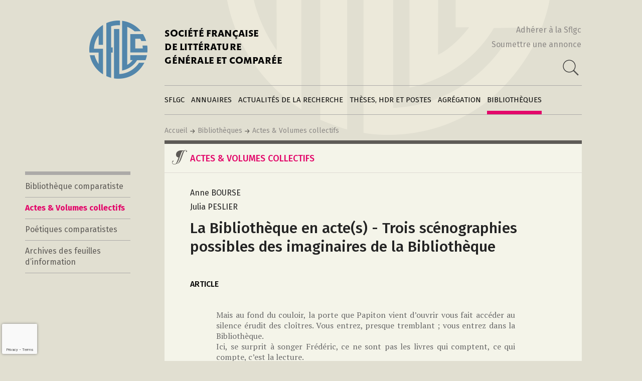

--- FILE ---
content_type: text/html; charset=UTF-8
request_url: http://sflgc.org/acte/anne-bourse-la-bibliotheque-en-actes-trois-scenographies-possibles-des-imaginaires-de-la-bibliotheque/
body_size: 38628
content:
<!DOCTYPE html>
<html lang="fr-FR" class="no-js">
<head>
	<meta charset="UTF-8">
	<meta name="viewport" content="width=device-width, initial-scale=1">
	<link rel="profile" href="http://gmpg.org/xfn/11">
		<script>(function(html){html.className = html.className.replace(/\bno-js\b/,'js')})(document.documentElement);</script>
<title>Anne BOURSE : La Bibliothèque en acte(s) &#8211; Trois scénographies possibles des imaginaires de la Bibliothèque &#8211; Société française de Littérature générale et comparée</title>
<meta name='robots' content='max-image-preview:large' />
<link rel='dns-prefetch' href='//fonts.googleapis.com' />
<link rel='dns-prefetch' href='//maxcdn.bootstrapcdn.com' />
<link href='https://fonts.gstatic.com' crossorigin rel='preconnect' />
<link rel="alternate" type="application/rss+xml" title="Société française de Littérature générale et comparée &raquo; Flux" href="https://sflgc.org/feed/" />
<link rel="alternate" type="application/rss+xml" title="Société française de Littérature générale et comparée &raquo; Flux des commentaires" href="https://sflgc.org/comments/feed/" />
<link rel="alternate" title="oEmbed (JSON)" type="application/json+oembed" href="https://sflgc.org/wp-json/oembed/1.0/embed?url=https%3A%2F%2Fsflgc.org%2Facte%2Fanne-bourse-la-bibliotheque-en-actes-trois-scenographies-possibles-des-imaginaires-de-la-bibliotheque%2F" />
<link rel="alternate" title="oEmbed (XML)" type="text/xml+oembed" href="https://sflgc.org/wp-json/oembed/1.0/embed?url=https%3A%2F%2Fsflgc.org%2Facte%2Fanne-bourse-la-bibliotheque-en-actes-trois-scenographies-possibles-des-imaginaires-de-la-bibliotheque%2F&#038;format=xml" />
<style id='wp-img-auto-sizes-contain-inline-css'>
img:is([sizes=auto i],[sizes^="auto," i]){contain-intrinsic-size:3000px 1500px}
/*# sourceURL=wp-img-auto-sizes-contain-inline-css */
</style>
<style id='wp-block-library-inline-css'>
:root{--wp-block-synced-color:#7a00df;--wp-block-synced-color--rgb:122,0,223;--wp-bound-block-color:var(--wp-block-synced-color);--wp-editor-canvas-background:#ddd;--wp-admin-theme-color:#007cba;--wp-admin-theme-color--rgb:0,124,186;--wp-admin-theme-color-darker-10:#006ba1;--wp-admin-theme-color-darker-10--rgb:0,107,160.5;--wp-admin-theme-color-darker-20:#005a87;--wp-admin-theme-color-darker-20--rgb:0,90,135;--wp-admin-border-width-focus:2px}@media (min-resolution:192dpi){:root{--wp-admin-border-width-focus:1.5px}}.wp-element-button{cursor:pointer}:root .has-very-light-gray-background-color{background-color:#eee}:root .has-very-dark-gray-background-color{background-color:#313131}:root .has-very-light-gray-color{color:#eee}:root .has-very-dark-gray-color{color:#313131}:root .has-vivid-green-cyan-to-vivid-cyan-blue-gradient-background{background:linear-gradient(135deg,#00d084,#0693e3)}:root .has-purple-crush-gradient-background{background:linear-gradient(135deg,#34e2e4,#4721fb 50%,#ab1dfe)}:root .has-hazy-dawn-gradient-background{background:linear-gradient(135deg,#faaca8,#dad0ec)}:root .has-subdued-olive-gradient-background{background:linear-gradient(135deg,#fafae1,#67a671)}:root .has-atomic-cream-gradient-background{background:linear-gradient(135deg,#fdd79a,#004a59)}:root .has-nightshade-gradient-background{background:linear-gradient(135deg,#330968,#31cdcf)}:root .has-midnight-gradient-background{background:linear-gradient(135deg,#020381,#2874fc)}:root{--wp--preset--font-size--normal:16px;--wp--preset--font-size--huge:42px}.has-regular-font-size{font-size:1em}.has-larger-font-size{font-size:2.625em}.has-normal-font-size{font-size:var(--wp--preset--font-size--normal)}.has-huge-font-size{font-size:var(--wp--preset--font-size--huge)}.has-text-align-center{text-align:center}.has-text-align-left{text-align:left}.has-text-align-right{text-align:right}.has-fit-text{white-space:nowrap!important}#end-resizable-editor-section{display:none}.aligncenter{clear:both}.items-justified-left{justify-content:flex-start}.items-justified-center{justify-content:center}.items-justified-right{justify-content:flex-end}.items-justified-space-between{justify-content:space-between}.screen-reader-text{border:0;clip-path:inset(50%);height:1px;margin:-1px;overflow:hidden;padding:0;position:absolute;width:1px;word-wrap:normal!important}.screen-reader-text:focus{background-color:#ddd;clip-path:none;color:#444;display:block;font-size:1em;height:auto;left:5px;line-height:normal;padding:15px 23px 14px;text-decoration:none;top:5px;width:auto;z-index:100000}html :where(.has-border-color){border-style:solid}html :where([style*=border-top-color]){border-top-style:solid}html :where([style*=border-right-color]){border-right-style:solid}html :where([style*=border-bottom-color]){border-bottom-style:solid}html :where([style*=border-left-color]){border-left-style:solid}html :where([style*=border-width]){border-style:solid}html :where([style*=border-top-width]){border-top-style:solid}html :where([style*=border-right-width]){border-right-style:solid}html :where([style*=border-bottom-width]){border-bottom-style:solid}html :where([style*=border-left-width]){border-left-style:solid}html :where(img[class*=wp-image-]){height:auto;max-width:100%}:where(figure){margin:0 0 1em}html :where(.is-position-sticky){--wp-admin--admin-bar--position-offset:var(--wp-admin--admin-bar--height,0px)}@media screen and (max-width:600px){html :where(.is-position-sticky){--wp-admin--admin-bar--position-offset:0px}}

/*# sourceURL=wp-block-library-inline-css */
</style><style id='global-styles-inline-css'>
:root{--wp--preset--aspect-ratio--square: 1;--wp--preset--aspect-ratio--4-3: 4/3;--wp--preset--aspect-ratio--3-4: 3/4;--wp--preset--aspect-ratio--3-2: 3/2;--wp--preset--aspect-ratio--2-3: 2/3;--wp--preset--aspect-ratio--16-9: 16/9;--wp--preset--aspect-ratio--9-16: 9/16;--wp--preset--color--black: #000000;--wp--preset--color--cyan-bluish-gray: #abb8c3;--wp--preset--color--white: #fff;--wp--preset--color--pale-pink: #f78da7;--wp--preset--color--vivid-red: #cf2e2e;--wp--preset--color--luminous-vivid-orange: #ff6900;--wp--preset--color--luminous-vivid-amber: #fcb900;--wp--preset--color--light-green-cyan: #7bdcb5;--wp--preset--color--vivid-green-cyan: #00d084;--wp--preset--color--pale-cyan-blue: #8ed1fc;--wp--preset--color--vivid-cyan-blue: #0693e3;--wp--preset--color--vivid-purple: #9b51e0;--wp--preset--color--dark-gray: #1a1a1a;--wp--preset--color--medium-gray: #686868;--wp--preset--color--light-gray: #e5e5e5;--wp--preset--color--blue-gray: #4d545c;--wp--preset--color--bright-blue: #007acc;--wp--preset--color--light-blue: #9adffd;--wp--preset--color--dark-brown: #402b30;--wp--preset--color--medium-brown: #774e24;--wp--preset--color--dark-red: #640c1f;--wp--preset--color--bright-red: #ff675f;--wp--preset--color--yellow: #ffef8e;--wp--preset--gradient--vivid-cyan-blue-to-vivid-purple: linear-gradient(135deg,rgb(6,147,227) 0%,rgb(155,81,224) 100%);--wp--preset--gradient--light-green-cyan-to-vivid-green-cyan: linear-gradient(135deg,rgb(122,220,180) 0%,rgb(0,208,130) 100%);--wp--preset--gradient--luminous-vivid-amber-to-luminous-vivid-orange: linear-gradient(135deg,rgb(252,185,0) 0%,rgb(255,105,0) 100%);--wp--preset--gradient--luminous-vivid-orange-to-vivid-red: linear-gradient(135deg,rgb(255,105,0) 0%,rgb(207,46,46) 100%);--wp--preset--gradient--very-light-gray-to-cyan-bluish-gray: linear-gradient(135deg,rgb(238,238,238) 0%,rgb(169,184,195) 100%);--wp--preset--gradient--cool-to-warm-spectrum: linear-gradient(135deg,rgb(74,234,220) 0%,rgb(151,120,209) 20%,rgb(207,42,186) 40%,rgb(238,44,130) 60%,rgb(251,105,98) 80%,rgb(254,248,76) 100%);--wp--preset--gradient--blush-light-purple: linear-gradient(135deg,rgb(255,206,236) 0%,rgb(152,150,240) 100%);--wp--preset--gradient--blush-bordeaux: linear-gradient(135deg,rgb(254,205,165) 0%,rgb(254,45,45) 50%,rgb(107,0,62) 100%);--wp--preset--gradient--luminous-dusk: linear-gradient(135deg,rgb(255,203,112) 0%,rgb(199,81,192) 50%,rgb(65,88,208) 100%);--wp--preset--gradient--pale-ocean: linear-gradient(135deg,rgb(255,245,203) 0%,rgb(182,227,212) 50%,rgb(51,167,181) 100%);--wp--preset--gradient--electric-grass: linear-gradient(135deg,rgb(202,248,128) 0%,rgb(113,206,126) 100%);--wp--preset--gradient--midnight: linear-gradient(135deg,rgb(2,3,129) 0%,rgb(40,116,252) 100%);--wp--preset--font-size--small: 13px;--wp--preset--font-size--medium: 20px;--wp--preset--font-size--large: 36px;--wp--preset--font-size--x-large: 42px;--wp--preset--spacing--20: 0.44rem;--wp--preset--spacing--30: 0.67rem;--wp--preset--spacing--40: 1rem;--wp--preset--spacing--50: 1.5rem;--wp--preset--spacing--60: 2.25rem;--wp--preset--spacing--70: 3.38rem;--wp--preset--spacing--80: 5.06rem;--wp--preset--shadow--natural: 6px 6px 9px rgba(0, 0, 0, 0.2);--wp--preset--shadow--deep: 12px 12px 50px rgba(0, 0, 0, 0.4);--wp--preset--shadow--sharp: 6px 6px 0px rgba(0, 0, 0, 0.2);--wp--preset--shadow--outlined: 6px 6px 0px -3px rgb(255, 255, 255), 6px 6px rgb(0, 0, 0);--wp--preset--shadow--crisp: 6px 6px 0px rgb(0, 0, 0);}:where(.is-layout-flex){gap: 0.5em;}:where(.is-layout-grid){gap: 0.5em;}body .is-layout-flex{display: flex;}.is-layout-flex{flex-wrap: wrap;align-items: center;}.is-layout-flex > :is(*, div){margin: 0;}body .is-layout-grid{display: grid;}.is-layout-grid > :is(*, div){margin: 0;}:where(.wp-block-columns.is-layout-flex){gap: 2em;}:where(.wp-block-columns.is-layout-grid){gap: 2em;}:where(.wp-block-post-template.is-layout-flex){gap: 1.25em;}:where(.wp-block-post-template.is-layout-grid){gap: 1.25em;}.has-black-color{color: var(--wp--preset--color--black) !important;}.has-cyan-bluish-gray-color{color: var(--wp--preset--color--cyan-bluish-gray) !important;}.has-white-color{color: var(--wp--preset--color--white) !important;}.has-pale-pink-color{color: var(--wp--preset--color--pale-pink) !important;}.has-vivid-red-color{color: var(--wp--preset--color--vivid-red) !important;}.has-luminous-vivid-orange-color{color: var(--wp--preset--color--luminous-vivid-orange) !important;}.has-luminous-vivid-amber-color{color: var(--wp--preset--color--luminous-vivid-amber) !important;}.has-light-green-cyan-color{color: var(--wp--preset--color--light-green-cyan) !important;}.has-vivid-green-cyan-color{color: var(--wp--preset--color--vivid-green-cyan) !important;}.has-pale-cyan-blue-color{color: var(--wp--preset--color--pale-cyan-blue) !important;}.has-vivid-cyan-blue-color{color: var(--wp--preset--color--vivid-cyan-blue) !important;}.has-vivid-purple-color{color: var(--wp--preset--color--vivid-purple) !important;}.has-black-background-color{background-color: var(--wp--preset--color--black) !important;}.has-cyan-bluish-gray-background-color{background-color: var(--wp--preset--color--cyan-bluish-gray) !important;}.has-white-background-color{background-color: var(--wp--preset--color--white) !important;}.has-pale-pink-background-color{background-color: var(--wp--preset--color--pale-pink) !important;}.has-vivid-red-background-color{background-color: var(--wp--preset--color--vivid-red) !important;}.has-luminous-vivid-orange-background-color{background-color: var(--wp--preset--color--luminous-vivid-orange) !important;}.has-luminous-vivid-amber-background-color{background-color: var(--wp--preset--color--luminous-vivid-amber) !important;}.has-light-green-cyan-background-color{background-color: var(--wp--preset--color--light-green-cyan) !important;}.has-vivid-green-cyan-background-color{background-color: var(--wp--preset--color--vivid-green-cyan) !important;}.has-pale-cyan-blue-background-color{background-color: var(--wp--preset--color--pale-cyan-blue) !important;}.has-vivid-cyan-blue-background-color{background-color: var(--wp--preset--color--vivid-cyan-blue) !important;}.has-vivid-purple-background-color{background-color: var(--wp--preset--color--vivid-purple) !important;}.has-black-border-color{border-color: var(--wp--preset--color--black) !important;}.has-cyan-bluish-gray-border-color{border-color: var(--wp--preset--color--cyan-bluish-gray) !important;}.has-white-border-color{border-color: var(--wp--preset--color--white) !important;}.has-pale-pink-border-color{border-color: var(--wp--preset--color--pale-pink) !important;}.has-vivid-red-border-color{border-color: var(--wp--preset--color--vivid-red) !important;}.has-luminous-vivid-orange-border-color{border-color: var(--wp--preset--color--luminous-vivid-orange) !important;}.has-luminous-vivid-amber-border-color{border-color: var(--wp--preset--color--luminous-vivid-amber) !important;}.has-light-green-cyan-border-color{border-color: var(--wp--preset--color--light-green-cyan) !important;}.has-vivid-green-cyan-border-color{border-color: var(--wp--preset--color--vivid-green-cyan) !important;}.has-pale-cyan-blue-border-color{border-color: var(--wp--preset--color--pale-cyan-blue) !important;}.has-vivid-cyan-blue-border-color{border-color: var(--wp--preset--color--vivid-cyan-blue) !important;}.has-vivid-purple-border-color{border-color: var(--wp--preset--color--vivid-purple) !important;}.has-vivid-cyan-blue-to-vivid-purple-gradient-background{background: var(--wp--preset--gradient--vivid-cyan-blue-to-vivid-purple) !important;}.has-light-green-cyan-to-vivid-green-cyan-gradient-background{background: var(--wp--preset--gradient--light-green-cyan-to-vivid-green-cyan) !important;}.has-luminous-vivid-amber-to-luminous-vivid-orange-gradient-background{background: var(--wp--preset--gradient--luminous-vivid-amber-to-luminous-vivid-orange) !important;}.has-luminous-vivid-orange-to-vivid-red-gradient-background{background: var(--wp--preset--gradient--luminous-vivid-orange-to-vivid-red) !important;}.has-very-light-gray-to-cyan-bluish-gray-gradient-background{background: var(--wp--preset--gradient--very-light-gray-to-cyan-bluish-gray) !important;}.has-cool-to-warm-spectrum-gradient-background{background: var(--wp--preset--gradient--cool-to-warm-spectrum) !important;}.has-blush-light-purple-gradient-background{background: var(--wp--preset--gradient--blush-light-purple) !important;}.has-blush-bordeaux-gradient-background{background: var(--wp--preset--gradient--blush-bordeaux) !important;}.has-luminous-dusk-gradient-background{background: var(--wp--preset--gradient--luminous-dusk) !important;}.has-pale-ocean-gradient-background{background: var(--wp--preset--gradient--pale-ocean) !important;}.has-electric-grass-gradient-background{background: var(--wp--preset--gradient--electric-grass) !important;}.has-midnight-gradient-background{background: var(--wp--preset--gradient--midnight) !important;}.has-small-font-size{font-size: var(--wp--preset--font-size--small) !important;}.has-medium-font-size{font-size: var(--wp--preset--font-size--medium) !important;}.has-large-font-size{font-size: var(--wp--preset--font-size--large) !important;}.has-x-large-font-size{font-size: var(--wp--preset--font-size--x-large) !important;}
/*# sourceURL=global-styles-inline-css */
</style>

<style id='classic-theme-styles-inline-css'>
/*! This file is auto-generated */
.wp-block-button__link{color:#fff;background-color:#32373c;border-radius:9999px;box-shadow:none;text-decoration:none;padding:calc(.667em + 2px) calc(1.333em + 2px);font-size:1.125em}.wp-block-file__button{background:#32373c;color:#fff;text-decoration:none}
/*# sourceURL=/wp-includes/css/classic-themes.min.css */
</style>
<link rel='stylesheet' id='contact-form-7-css' href='http://sflgc.org/wp-content/plugins/contact-form-7/includes/css/styles.css?ver=6.1.4' media='all' />
<link rel='stylesheet' id='parent-style-css' href='http://sflgc.org/wp-content/themes/twentysixteen/style.css?ver=6.9' media='all' />
<link rel='stylesheet' id='google-font-css' href='https://fonts.googleapis.com/css?family=Fira+Sans%7CFira+Sans%3A300%7CFira+Sans%3A500%7CFira+Sans%3A700%7CPT+Serif%7CPT+Serif%3Abold%7CRoboto+Mono%3A400%7CRoboto+Mono%3A500&#038;ver=6.9' media='all' />
<link rel='stylesheet' id='cec_leaflet_csss-css' href='http://sflgc.org/wp-content/themes/sflgc2023/leaflet/leaflet.css?ver=6.9' media='all' />
<link rel='stylesheet' id='cec_leaflet_markercluster_css-css' href='http://sflgc.org/wp-content/themes/sflgc2023/leaflet/MarkerCluster.css?ver=6.9' media='all' />
<link rel='stylesheet' id='cec_leaflet_markercluster_default_css-css' href='http://sflgc.org/wp-content/themes/sflgc2023/leaflet/MarkerCluster.Default.css?ver=6.9' media='all' />
<link rel='stylesheet' id='cec_leaflet_fullscreen_css-css' href='http://sflgc.org/wp-content/themes/sflgc2023/leaflet/leaflet.fullscreen.css?ver=6.9' media='all' />
<link rel='stylesheet' id='twentysixteen-fonts-css' href='https://fonts.googleapis.com/css?family=Merriweather%3A400%2C700%2C900%2C400italic%2C700italic%2C900italic%7CMontserrat%3A400%2C700%7CInconsolata%3A400&#038;subset=latin%2Clatin-ext&#038;display=fallback' media='all' />
<link rel='stylesheet' id='genericons-css' href='http://sflgc.org/wp-content/themes/twentysixteen/genericons/genericons.css?ver=20201208' media='all' />
<link rel='stylesheet' id='twentysixteen-style-css' href='http://sflgc.org/wp-content/themes/sflgc2023/style.css?ver=20201208' media='all' />
<link rel='stylesheet' id='twentysixteen-block-style-css' href='http://sflgc.org/wp-content/themes/twentysixteen/css/blocks.css?ver=20190102' media='all' />
<link rel='stylesheet' id='newsletter-css' href='http://sflgc.org/wp-content/plugins/newsletter/style.css?ver=5.8.9' media='all' />
<link rel='stylesheet' id='font-awesome-css' href='//maxcdn.bootstrapcdn.com/font-awesome/4.3.0/css/font-awesome.min.css?ver=4.3.0' media='all' />
<link rel='stylesheet' id='dkpdf-frontend-css' href='http://sflgc.org/wp-content/plugins/dk-pdf/build/frontend-style.css?ver=2.3.1' media='all' />
<script src="http://sflgc.org/wp-includes/js/jquery/jquery.min.js?ver=3.7.1" id="jquery-core-js"></script>
<script src="http://sflgc.org/wp-includes/js/jquery/jquery-migrate.min.js?ver=3.4.1" id="jquery-migrate-js"></script>
<script src="http://sflgc.org/wp-content/themes/sflgc2023/leaflet/leaflet.js?ver=6.9" id="cec_leaflet_js-js"></script>
<script src="http://sflgc.org/wp-content/themes/sflgc2023/leaflet/leaflet.markercluster.js?ver=6.9" id="cec_leaflet_markercluster_js-js"></script>
<script src="http://sflgc.org/wp-content/themes/sflgc2023/leaflet/Leaflet.fullscreen.min.js?ver=6.9" id="cec_leaflet_fullscreen_js-js"></script>
<link rel="https://api.w.org/" href="https://sflgc.org/wp-json/" /><link rel="EditURI" type="application/rsd+xml" title="RSD" href="https://sflgc.org/xmlrpc.php?rsd" />
<meta name="generator" content="WordPress 6.9" />
<link rel="canonical" href="https://sflgc.org/acte/anne-bourse-la-bibliotheque-en-actes-trois-scenographies-possibles-des-imaginaires-de-la-bibliotheque/" />
<link rel='shortlink' href='https://sflgc.org/?p=1871' />
<!-- Analytics by WP Statistics - https://wp-statistics.com -->
<style>.recentcomments a{display:inline !important;padding:0 !important;margin:0 !important;}</style></head>

<body class="wp-singular post_actes-template-default single single-post_actes postid-1871 wp-embed-responsive wp-theme-twentysixteen wp-child-theme-sflgc2023 group-blog">
<div id="page" class="site sflgc">
	<div class="site-inner">
		<a class="skip-link screen-reader-text" href="#content">Aller au contenu</a>

		<header id="masthead" class="site-header" role="banner">
			<div class="site-header-main">
			
				<div class="site-branding">
					<h1 class="site-title">
						<a href="https://sflgc.org/" rel="home">
							SOCIÉTÉ FRANÇAISE<br/>DE LITTÉRATURE <br/>GÉNÉRALE ET COMPARÉE
						</a>
					</h1>
                    <div class="site-header-links-and-search-input">
                        <a href="http://sflgc.org/sflgc/adherer-a-la-sflgc">Adhérer à la Sflgc</a>
                        <a href="http://sflgc.org/actualites-de-la-recherche/soumettre-une-annonce">Soumettre une annonce</a>
                        <div>
                            
                                <form class="formulaire-recherche" role="search" method="get" action="http://sflgc.org/recherche">
                                    <input type="text" id="s" name="r" placeholder="Votre recherche" value="" />
                                    <button class="search-button"></button>
                                </form>

                            
                            <script type="text/javascript">
                                jQuery(function($){
                                    $(".formulaire-recherche button").on("click", function(e) {
                                        var f = $(".formulaire-recherche");
                                        if ( ! f.hasClass("active") ) {
                                            e.preventDefault();
                                            f.addClass("active");
                                            $(".formulaire-recherche input").focus();
                                        } else {
                                            // Lancement de la recherche...
                                        }
                                    });
                                });
                            </script>

                        </div>
                    </div>
				</div><!-- .site-branding -->
				
				
                				
									<button id="menu-toggle" class="menu-toggle">Menu</button>

					<div id="site-header-menu" class="site-header-menu">
													<nav id="site-navigation" class="main-navigation" role="navigation" aria-label="Menu principal">
								<div class="menu-menu-principal-container"><ul id="menu-menu-principal" class="primary-menu"><li id="menu-item-43" class="menu-item menu-item-type-post_type menu-item-object-page menu-item-43 "><a href="https://sflgc.org/sflgc/">SFLGC</a><div class="menu-sflgc-class main-menu-drop-menu"><ul id="menu-sflgc" class="menu"><li id="menu-item-51" class="menu-item menu-item-type-post_type menu-item-object-page menu-item-51"><a href="https://sflgc.org/sflgc/qui-sommes-nous/">Qui sommes-nous ?</a></li>
<li id="menu-item-491" class="menu-item menu-item-type-post_type menu-item-object-page menu-item-491"><a href="https://sflgc.org/sflgc/notre-histoire/">Notre histoire</a></li>
<li id="menu-item-52" class="menu-item menu-item-type-post_type menu-item-object-page menu-item-52"><a href="https://sflgc.org/sflgc/adherer-a-la-sflgc/">Adhérer à la SFLGC</a></li>
<li id="menu-item-53" class="menu-item menu-item-type-post_type menu-item-object-page menu-item-53"><a href="https://sflgc.org/sflgc/publier-sur-ce-site/">Publier sur ce site</a></li>
<li id="menu-item-54" class="menu-item menu-item-type-post_type menu-item-object-page menu-item-54"><a href="https://sflgc.org/sflgc/contacts/">Contacts</a></li>
<li id="menu-item-490" class="menu-item menu-item-type-post_type menu-item-object-page menu-item-490"><a href="https://sflgc.org/sflgc/liens/">Liens</a></li>
</ul></div></li>
<li id="menu-item-44" class="menu-item menu-item-type-post_type menu-item-object-page menu-item-44 "><a href="https://sflgc.org/annuaires/">Annuaires</a><div class="menu-annuaires-class main-menu-drop-menu"><ul id="menu-annuaires" class="menu"><li id="menu-item-57" class="menu-item menu-item-type-post_type menu-item-object-page menu-item-57"><a href="https://sflgc.org/annuaires/chercheurs/">Chercheurs</a></li>
<li id="menu-item-58" class="menu-item menu-item-type-post_type menu-item-object-page menu-item-58"><a href="https://sflgc.org/annuaires/institutions/">Institutions</a></li>
<li id="menu-item-237" class="menu-item menu-item-type-post_type menu-item-object-page menu-item-237"><a href="https://sflgc.org/annuaires/creer-une-fiche-annuaire/">Créer une fiche annuaire</a></li>
<li id="menu-item-5055" class="menu-item menu-item-type-post_type menu-item-object-page menu-item-5055"><a href="https://sflgc.org/annuaires/modifier-une-fiche-annuaire/">Modifier sa fiche annuaire</a></li>
<li id="menu-item-378" class="menu-item menu-item-type-post_type menu-item-object-page menu-item-378"><a href="https://sflgc.org/annuaires/creer-une-fiche-institution/">Créer une fiche institution</a></li>
</ul></div></li>
<li id="menu-item-45" class="menu-item menu-item-type-post_type menu-item-object-page menu-item-45 "><a href="https://sflgc.org/actualites-de-la-recherche/">Actualités de la recherche</a><div class="menu-actualites-recherche-class main-menu-drop-menu"><ul id="menu-actualites-de-la-recherche" class="menu"><li id="menu-item-55" class="menu-item menu-item-type-post_type menu-item-object-page menu-item-55"><a href="https://sflgc.org/actualites-de-la-recherche/evenements/">Événements</a></li>
<li id="menu-item-56" class="menu-item menu-item-type-post_type menu-item-object-page menu-item-56"><a href="https://sflgc.org/actualites-de-la-recherche/parutions/">Parutions</a></li>
<li id="menu-item-265" class="menu-item menu-item-type-post_type menu-item-object-page menu-item-265"><a href="https://sflgc.org/actualites-de-la-recherche/appels/">Appels</a></li>
<li id="menu-item-5086" class="menu-item menu-item-type-post_type menu-item-object-page menu-item-5086"><a href="https://sflgc.org/actualites-de-la-recherche/soutenances/">Soutenances</a></li>
<li id="menu-item-264" class="menu-item menu-item-type-post_type menu-item-object-page menu-item-264"><a href="https://sflgc.org/actualites-de-la-recherche/divers/">Divers</a></li>
<li id="menu-item-290" class="menu-item menu-item-type-post_type menu-item-object-page menu-item-290"><a href="https://sflgc.org/actualites-de-la-recherche/soumettre-une-annonce/">Soumettre une annonce</a></li>
</ul></div></li>
<li id="menu-item-48" class="menu-item menu-item-type-post_type menu-item-object-page menu-item-48 "><a href="https://sflgc.org/theses/">Thèses, HDR et postes</a><div class="menu-theses-class main-menu-drop-menu"><ul id="menu-theses-hdr-et-postes" class="menu"><li id="menu-item-77" class="menu-item menu-item-type-post_type menu-item-object-page menu-item-77"><a href="https://sflgc.org/theses/habilitations/">Directeurs et directrices de thèse</a></li>
<li id="menu-item-76" class="menu-item menu-item-type-post_type menu-item-object-page menu-item-76"><a href="https://sflgc.org/theses/faire-une-these-de-lgc/">Faire une thèse de LGC</a></li>
<li id="menu-item-2725" class="menu-item menu-item-type-post_type menu-item-object-page menu-item-2725"><a href="https://sflgc.org/theses/cnu-10e-section/">CNU 10e section</a></li>
<li id="menu-item-2620" class="menu-item menu-item-type-post_type menu-item-object-page menu-item-2620"><a href="https://sflgc.org/theses/prix-de-these-sflgc/">Prix de Thèse SFLGC : appel à candidature</a></li>
<li id="menu-item-4210" class="menu-item menu-item-type-post_type menu-item-object-page menu-item-4210"><a href="https://sflgc.org/theses/postes/">Bourses</a></li>
<li id="menu-item-3455" class="menu-item menu-item-type-post_type menu-item-object-page menu-item-3455"><a href="https://sflgc.org/theses/bourses-et-postes/">Postes</a></li>
</ul></div></li>
<li id="menu-item-49" class="menu-item menu-item-type-post_type menu-item-object-page menu-item-49 "><a href="https://sflgc.org/agregations/">Agrégation</a><div class="menu-agregations-class main-menu-drop-menu"><ul id="menu-agregations" class="menu"><li class="menu-item menu-item-type-post_type menu-item-object-page "><a href="http://sflgc.org/agregations/2026-2027">2026-2027</a></li><li class="menu-item menu-item-type-post_type menu-item-object-page "><a href="http://sflgc.org/agregations/2025-2026">2025-2026</a></li><li class="menu-item menu-item-type-post_type menu-item-object-page "><a href="http://sflgc.org/agregations/2024-2025">2024-2025</a></li><li class="menu-item menu-item-type-post_type menu-item-object-page "><a href="http://sflgc.org/agregations/2023-2024">2023-2024</a></li><li class="menu-item menu-item-type-post_type menu-item-object-page "><a href="http://sflgc.org/agregations/2022-2023">2022-2023</a></li><li class="menu-item menu-item-type-post_type menu-item-object-page "><a href="http://sflgc.org/agregations/2021-2022">2021-2022</a></li><li class="menu-item menu-item-type-post_type menu-item-object-page "><a href="http://sflgc.org/agregations/2020-2021">2020-2021</a></li><li class="menu-item menu-item-type-post_type menu-item-object-page "><a href="http://sflgc.org/agregations/2019-2020">2019-2020</a></li><li class="menu-item menu-item-type-post_type menu-item-object-page "><a href="http://sflgc.org/agregations/2018-2019">2018-2019</a></li><li class="menu-item menu-item-type-post_type menu-item-object-page "><a href="http://sflgc.org/agregations/2017-2018">2017-2018</a></li><li class="menu-item menu-item-type-post_type menu-item-object-page "><a href="http://sflgc.org/agregations/2016-2017">2016-2017</a></li><li class="menu-item menu-item-type-post_type menu-item-object-page "><a href="http://sflgc.org/agregations/2015-2016">2015-2016</a></li><li class="menu-item menu-item-type-post_type menu-item-object-page "><a href="http://sflgc.org/agregations/2014-2015">2014-2015</a></li><li class="menu-item menu-item-type-post_type menu-item-object-page "><a href="http://sflgc.org/agregations/2013-2014">2013-2014</a></li><li class="menu-item menu-item-type-post_type menu-item-object-page "><a href="http://sflgc.org/agregations/2012-2013">2012-2013</a></li><li class="menu-item menu-item-type-post_type menu-item-object-page "><a href="http://sflgc.org/agregations/2011-2012">2011-2012</a></li><li class="menu-item menu-item-type-post_type menu-item-object-page "><a href="http://sflgc.org/agregations/2010-2011">2010-2011</a></li><li class="menu-item menu-item-type-post_type menu-item-object-page "><a href="http://sflgc.org/agregations/2009-2010">2009-2010</a></li><li class="menu-item menu-item-type-post_type menu-item-object-page "><a href="http://sflgc.org/agregations/2008-2009">2008-2009</a></li><li class="menu-item menu-item-type-post_type menu-item-object-page "><a href="http://sflgc.org/agregations/2007-2008">2007-2008</a></li><li class="menu-item menu-item-type-post_type menu-item-object-page "><a href="http://sflgc.org/agregations/2006-2007">2006-2007</a></li></ul></div></li>
<li id="menu-item-50" class="menu-item menu-item-type-post_type menu-item-object-page menu-item-50 is-active"><a href="https://sflgc.org/bibliotheques/">Bibliothèques</a><div class="menu-bibliotheques-class main-menu-drop-menu"><ul id="menu-bibliotheques" class="menu"><li id="menu-item-67" class="menu-item menu-item-type-post_type menu-item-object-page menu-item-67"><a href="https://sflgc.org/bibliotheques/bibliotheque-comparatiste/">Bibliothèque comparatiste</a></li>
<li id="menu-item-66" class="menu-item menu-item-type-post_type menu-item-object-page menu-item-66 active "><a href="https://sflgc.org/bibliotheques/actes-volumes-collectifs/">Actes &#038; Volumes collectifs</a></li>
<li id="menu-item-65" class="menu-item menu-item-type-post_type menu-item-object-page menu-item-65"><a href="https://sflgc.org/bibliotheques/poetiques-comparatistes/">Poétiques comparatistes</a></li>
<li id="menu-item-68" class="menu-item menu-item-type-post_type menu-item-object-page menu-item-68"><a href="https://sflgc.org/bibliotheques/archives-des-feuilles-dinformation/">Archives des feuilles d’information</a></li>
</ul></div></li>
</ul></div>							</nav><!-- .main-navigation -->
						
					</div><!-- .site-header-menu -->
								
				<div class="clear"></div>
				
				<div class="site-fil-ariane-et-recherche">
                    <div class="site-fil-ariane">
                        <a href="http://sflgc.org">Accueil</a><img class="fleche-fil-ariane" src="http://sflgc.org/wp-content/themes/sflgc2023/images/fleche-fil-ariane.png" alt="" /><a href="https://sflgc.org/?post_type=page&p=32">Bibliothèques</a><img class="fleche-fil-ariane" src="http://sflgc.org/wp-content/themes/sflgc2023/images/fleche-fil-ariane.png" alt="" /><a href="https://sflgc.org/?post_type=page&p=61">Actes &#038; Volumes collectifs</a>					</div>
				</div>
				
			</div><!-- .site-header-main -->
			
		</header><!-- .site-header -->

		<div id="content" class="site-content">

<div id="primary" class="content-area">
	<main id="main" class="site-main" role="main">
		
<article id="post-1871" class="post-1871 post_actes type-post_actes status-publish hentry">

	<div class="column-left">
		<div class="menu-bibliotheques-class "><ul id="menu-bibliotheques-1" class="menu"><li class="menu-item menu-item-type-post_type menu-item-object-page menu-item-67"><a href="https://sflgc.org/bibliotheques/bibliotheque-comparatiste/">Bibliothèque comparatiste</a></li>
<li class="menu-item menu-item-type-post_type menu-item-object-page menu-item-66 active "><a href="https://sflgc.org/bibliotheques/actes-volumes-collectifs/">Actes &#038; Volumes collectifs</a></li>
<li class="menu-item menu-item-type-post_type menu-item-object-page menu-item-65"><a href="https://sflgc.org/bibliotheques/poetiques-comparatistes/">Poétiques comparatistes</a></li>
<li class="menu-item menu-item-type-post_type menu-item-object-page menu-item-68"><a href="https://sflgc.org/bibliotheques/archives-des-feuilles-dinformation/">Archives des feuilles d’information</a></li>
</ul></div>	</div>

	<div class="column-content entry-content entry-article bibliotheque">

		<header class="entry-header">
			<h1 class="entry-title">Actes & Volumes collectifs</h1>
		</header>

		
		
		
		
		<div class="entry-text-authors">
		
			<ul class="auteurs"><li><span class="nom-auteur">Anne BOURSE</span></li><li><span class="nom-auteur">Julia PESLIER</span></li></ul>			</div>
			
			<div class="entry-text-title">
				La Bibliothèque en acte(s) - Trois scénographies possibles des imaginaires de la Bibliothèque
                			</div>


			<div class="entry-text-content">
			
			<p class="libelle-rubrique-article">ARTICLE</p><div class="entry-form-text article-biblio"><blockquote>
<p class="Style10" align="right"><span class="Style9">Mais au fond du couloir, la porte que Papiton vient d’ouvrir vous fait accéder au silence érudit des cloîtres. Vous entrez, presque tremblant ; vous entrez dans la Bibliothèque.<br />
Ici, se surprit à songer Frédéric, ce ne sont pas les livres qui comptent, ce qui compte, c’est la lecture.<br />
Richard Jorif, <em>Le Navire Argo</em>, François Bourin, « Folio », 1987, p. 85.</span></p>
</blockquote>
<h5 class="Style1" align="justify">Prologue</h5>
<p class="Style1" align="justify">Que l’on soit écrivain ou critique, le simple geste d’écrire <em>de</em> ou <em>sur la littérature</em> revient à « déballer sa bibliothèque », selon la formule de Benjamin. « Déballer sa bibliothèque », c’est-à-dire y introduire le hasard d’une cueillette en déménageant livres et rangées, ordre et désordre précédents pour intriquer ces liasses de papiers dans un récit inédit, pêle-mêle, d’<em>une lecture</em> – la sienne, inventée et improvisée au pied levé pour son interlocuteur. C’est partir au rebours d’une étymologie pourtant prégnante : la bibliothèque n’est jamais qu’un meuble, que ce « lieu où sont rangés les livres » (Alain Rey), que cet espace concret où s’articule et s’expérimente l’abstraction d’une pensée sur le savoir (étymologiquement celui de l’écrit) – ce que déclinent diversement les adjectifs qui la qualifient. Publique pour dire l’accessibilité intégrale d’un ensemble pensé selon ses visiteurs, nationale pour servir le conservatoire, la recherche et la folle ambition du dépôt légal, privée pour la collection particulière savamment composée par l’amateur bibliophile, mentale pour le plus intime des florilèges livresques tel qu’Elias Canetti l’imaginait à propos du sinologue Kien <a id="ref_kien" class="foot-note" href="#kien"><sup>[1]</sup></a> . C’est donc avant tout un geste de pensée qui se livre dans le grand Catalogue des Bibliothèques, imaginaires comme réelles.</p>
<p class="Style1" align="justify">Souhaitant présenter ici une réflexion à deux voix sur les liens entre archive, intertextualité, lecture et écriture, tels que nos travaux de thèse nous incitent à les définir aux côtés de Tiphaine Samoyault, nous aimerions proposer le « récit d’une méthode » (Bruno Clément), pour répondre à notre question commune : qu’est-ce que la « bibliothèque » est à même de signifier pour la Littérature comparée ? A savoir : si par le terme « bibliothèque », certains écrivains plus que d’autres ne tâcheraient pas de désigner aux regards avisés d’un diligent lecteur leur propre façon de (s’) appareiller en littérature et d’y faire chemin dans un geste critique au monde qui escorte et programme la lecture en même temps qu’il met en acte une pensée des multiples échanges littéraires. En ce sens, nous retiendrons moins une thématique ou un lieu commun de la Bibliothèque, qu’une pluralité de scénographies récurrentes qui nous disent quelque chose de la Méthode, tant pour le créateur que pour son lecteur. Nous tâcherons au passage de baliser les eaux de partage entre chacun de nos travaux et celui de Tiphaine Samoyault, à commencer par une prédilection commune pour les corpus de l’illimitation, de l’encyclopédie, du gigantisme dans l’érudition, ceux-là même qui font leur miel du pastiche, de la parodie et des entrelacements énonciatifs complexes. Melville, Pessoa, Montaigne, Valéry nous montreront la voie.</p>
<p class="Style1" align="justify">Mettre en avant la méthode ici, c’est avant tout donner corps à une certitude : que la méthode s’enseigne parce qu’elle se tire des œuvres lues elles-mêmes, et qu’en ce sens, s’y jouent maints processus de l’élaboration et de la compréhension d’une œuvre. Il s’agit donc moins d’un chemin (<em>methodos</em>) à suivre que d’un parcours à <em>emprunter</em>, et donc à dérouter de sa voie(x) initiale. Rappelons avec Bruno Clément que « si la méthode qui sert à l’un peut servir à l’autre » (sa vertu première), c’est aussi dans la mesure où « la méthode, autrement, est bien souvent importée, transférée » (Balzac poursuivant en romancier l’œuvre  du naturaliste Cuvier par exemple). Si, comme le dit Descartes, le « dessein n’est pas d’enseigner ici la méthode que chacun doit suivre pour bien conduire sa raison, mais seulement de faire voir en quelle sorte j’ai tâché de conduire la mienne », alors une proposition de cours à deux voix consiste notamment dans la monstration des efforts de jointure et d’articulation entre un travail et un autre, entre une pensée du littéraire et une autre, entre deux corpus. Notre première tâche a ainsi résidé dans la construction d’une bibliothèque commune, que nous puissions « déballer » ensemble, déranger à loisir pour mieux nous comprendre et afin de mieux mettre en jeu (au triple sens d’écart, de divertissement et d’interprétation) la spécificité de nos gestes comparatistes… C’est bien cette bibliothèque que nous vous invitons aujourd’hui à partager, posant d’emblée que l’approche d’Anne est plus proprement épistémologique, réfléchissant aux conditions, aux appareils et aux effets de mise en mémoires du texte et de l’œuvre par ses dispositifs internes – la machin-ation du texte contemporain, tandis que la mienne, essentiellement littéraire, s’inscrit dans un questionnement sur l’intertextualité à tous bouts de champs, témoignant de la triple lecture définie par Tiphaine Samoyault (ludique, herméneutique et uchronique <a id="ref_uchronique" class="foot-note" href="#uchronique"><sup>[2]</sup></a> ), par laquelle je m’efforce d’explorer l’éparpillement intrinsèque de mon corpus « consacré » à Dieu, à Faust et au Diable, aux plans philologique, poétique et esthétique.</p>
<p class="Style1" align="justify">Trois scénographies de la bibliothèque nous intéresseront ici ; la progression que construit la fiction du commentaire signale que si elles ne sont pas plus exclusives les unes des autres que forcément consécutives selon l’ordre narratif, elles se lient néanmoins en faisant fond les unes sur les autres. Comment ne pas en effet « Bâtir la Babel sombre » (Acte I)  ou du moins la poser comme préalable avant d’en déclarer le grand incendie et de « Brûler la Bibliothèque » (Acte II) ? De cette vaste table rase à l’appareillage vers des rives inconnues, il n’y a plus qu’un pas : ce sera notre dernier acte ou comment « (faire) fuir la Bibliothèque » par sa fantastique mise à l’eau… (Acte III)</p>
<h5 class="Style1" align="justify">Bâtir la Babel sombre</h5>
<p class="Style1" align="justify">Première scénographie de la Bibliothèque en acte(s), cette bâtisse de la Babel sombre, selon la belle expression de Baudelaire, contiendrait dans son geste l’impossibilité et l’exhaustivité du savoir total mis en livre et réuni sur les étagères improbables de l’écrivain.</p>
<h5 class="Style1" align="justify">Des représentations fantasmatiques du « savoir total » à la cécité d’Homère</h5>
<p class="Style1" align="justify">Partons des premiers vers du poème « la Voix », d’où provient ce titre :</p>
<blockquote>
<p class="Style1" align="justify">Mon berceau s’adossait à la bibliothèque<br />
Babel sombre, où roman, science, fabliau<br />
Tout, la cendre latine et la poussière grecque,<br />
Se mêlaient. J’étais haut comme un in-folio. <a id="ref_in-folio" class="foot-note" href="#in-folio"><sup>[3]</sup></a> <em><a id="_ftnref3" title="" href="http://www.vox-poetica.com/sflgc/biblio/bibliafin/boursepeslier.html#_ftn3" name="_ftnref3"></a></em></p>
</blockquote>
<h6 class="Style1" align="justify">Pourquoi la Babel est-elle sombre ?</h6>
<p class="Style1" align="justify">Telle est la question apparemment badine que pose Sophie Rabau dans son essai sur l’Intertextualité, particulièrement intéressée ici par cette curieuse « naissance de la vocation poétique » dans une bibliothèque, qui « pourrait bien servir d’illustration et de fable à la naissance de l’intertextualité » <a id="ref_intertextualite" class="foot-note" href="#intertextualite"><sup>[4]</sup></a> . C’est dans la nouvelle de Pirandello, « Un monde de papier », qu’elle trouve une clé : la bibliothèque est sombre, forcément, pour celui qui ne sait plus (pas) lire ses volumes, propriétaire aveugle ou <em>infans</em> « haut comme un in-folio » cueilli au berceau (l’enfant étant par définition celui qui ne sait pas encore parler, et <em>a fortiori</em> lire). Sombre désigne donc moins la couleur des reliures vieillies par le temps ou celle métaphorique d’un funeste pouvoir des Livres, que celle qui témoigne de l’opacité des autorités. Les histoires de bibliothèques « obscures » et de narrateur frappé de cécité, physique ou figurée, sont légion. Outre les exemples donnés par Sophie Rabau (<em>Les Mots</em> de Sartre, le narrateur borgésien de <em>La Bibliothèque de Babel</em>), songeons aux premiers pas de Thérèse la femme de ménage illettrée dans la librairie privée de Kien (<em>Auto-Da-Fé</em>), à Salvatore, l’étrange moine analphabète du <em>Nom de la Rose</em> « qui a l’air d’un animal et parle la langue de Babel » <a id="ref_babel" class="foot-note" href="#babel"><sup>[5]</sup></a>  ou au Méphistophélès de Valéry, qui endosse un rôle de pseudo-secrétaire auprès du disciple dans <em>« Mon Faust »</em> et réplique  lors de la scène de la bibliothèque faustienne :</p>
<blockquote>
<p class="Style10" align="justify"><span class="Style9">Le disciple : Vous avez lu tout cela ?<br />
Méphistophélès : Moi ? Je ne sais pas lire.<br />
Le Disciple : A votre âge ?<br />
Méphistophélès : De mon temps, on ne savait pas lire. On devinait. Donc on savait tout.</span></p>
</blockquote>
<p class="Style1" align="justify">C’est chaque fois une mise à distance singulière de l’érudition livresque et de son pendant - la bibliothèque fantasmatique du savoir total, qui se joue dans ces personnages soigneusement logés dans de véritables temples du Livre. Ainsi l’attitude scrupuleusement dévote de Thérèse face aux Livres va de pair avec son mépris souverain pour leur valeur symbolique (seule leur valeur marchande trouvera grâce à ses yeux et métamorphosera l’inculte en dévoratrice) ; l’inextricable fouillis du parler de Salvatore signale l’illusion d’une langue, qui les contenant toutes, n’en contiendrait aucune tandis que le Disciple écoeuré voue au Diable « Les logies, les graphies, les nomies. Au diable ce fatras ! », à ce même diable qui n’en veut pas, n’ayant aucun espoir de savoir à en tirer… <a id="ref_tirer" class="foot-note" href="#tirer"><sup>[6]</sup></a> </p>
<h6 class="Style1" align="justify">Cendre latine et poussière grecque : le Temple du Temps</h6>
<p class="Style1" align="justify">Il n’est pas anodin que Thérèse ait été embauchée pour une tâche digne d’un Sisyphe de bibliothèque : « Chaque jour vous devez ôter la poussière d’une pièce du haut en bas. Au bout de quatre jours vous avez fini. Le cinquième vous recommencez dans la première » <a id="ref_premiere" class="foot-note" href="#premiere"><sup>[7]</sup></a> … Le détour par le <em>Faust</em> goethéen est ici précieux ; voici quelques morceaux de la scène du Cabinet de travail :</p>
<blockquote>
<p class="Style10" align="justify"><span class="Style9">Mais toujours ce maudit cachot<br />
Ce trou de mur, ce recoin d’ombres<br />
Où la belle clarté d’en haut<br />
Vient mourir dans ces vitraux sombres !<br />
Ce tas de volumes poudreux,<br />
Vermoulus […] !<br />
Poussière également, sur ces hautes murailles,<br />
Ces casiers obscurs surchargés d’instruments,<br />
Ces livres, comme si depuis déjà longtemps<br />
Les mites n’avaient pas rongé ces antiquailles<br />
Et quand je les lirais ces volumes poudreux<br />
Que saurais-je en fermant le dernier sur ma table :<br />
(Que l’homme de tout temps a vécu misérable) <a id="ref_miserable" class="foot-note" href="#miserable"><sup>[8]</sup></a> </span></p>
</blockquote>
<p class="Style1" align="justify">Tout ensemble cathédrale et cachot, le cabinet de travail est ce lieu rongé par la poudre du Temps où la lumière du jour (celle du siècle) peine à pénétrer, ténèbres qui ne font qu’accroître la difficulté du Lire pour celui qui s’y essaie. Déployés par Umberto Eco, ces mêmes fils nouent de façon comique le premier acte du <em>Nom de la Rose. </em>Le moine bibliothécaire Malachie déclare avec une emphase piquée de phantasmatique que « La bibliothèque plonge ses racines dans la profondeur des temps » <a id="ref_temps" class="foot-note" href="#temps"><sup>[9]</sup></a>  tandis que les lunettes de Guillaume l’enquêteur lui seront dérobées au cœur même de l’édifice où il s’est immiscé malgré l’interdit. Et de même chez Sartre :</p>
<blockquote>
<p class="Style1" align="justify">J’ai commencé ma vie comme je la finirai sans doute : au milieu des livres. Dans le bureau de mon grand-père, il y en avait partout ; défense était faite de les épousseter, sauf une fois l’an, avant la rentrée d’octobre. Je ne savais pas encore lire, que, déjà, je les révérais, ces pierres levées ; droites ou penchées, serrées comme des briques sur les rayons de la bibliothèque ou noblement espacées en allées de menhirs … <a id="ref_menhirs" class="foot-note" href="#menhirs"><sup>[10]</sup></a> </p>
</blockquote>
<h6 class="Style1" align="justify">« Ainsi s’exhausse, de siècle en siècle, l’édifice monumental de l’ILLISIBLE…»</h6>
<p class="Style1" align="justify">Plus encore que l’usure du papier ou la rareté du ménage dans ces hauts lieux du travail intellectuel, cette poudre insistante qui encrasse tous ces textes nous dit peut-être quelque chose de cet immense nuage de poussière causé par le Chantier Babel. Tout autant qu’un récit mythique sur la confusion (<em>bavel</em>) politique que le brouhaha plurilingue est à même de susciter, Babel raconte comment la bâtisse – cette Tour par laquelle ces hommes se feront un nom – fruit d’un même effort, est un chantier permanent, métaphore de l’œuvre à faire. Zumthor <a id="ref_zumthor" class="foot-note" href="#zumthor"><sup>[11]</sup></a>  a en effet raison de renverser la lecture théologique simpliste de Babel comme récit négatif d’une tragédie, d’une punition par Dieu de l’orgueil démesuré des hommes de l’Alliance, pour mettre en avant cette nouvelle architecture de l’inachèvement positif, arrachée à ce premier revers. Translatée dans l’univers de la bibliothèque, la Tour de Babel est éminemment faustienne, le Disciple de <em>« Mon Faust »</em> en donnera la formule :</p>
<blockquote>
<p class="Style1" align="justify">Tous ces tomes en pénitence, le dos définitivement tournés à la vie […]. Et combien de ces bouquins-là furent-ils passionnément conçus, avec la folle ambition de faire oublier tous les autres !... Ainsi s’exhausse, de siècle en siècle, l’édifice monumental de l’ILLISIBLE…</p>
</blockquote>
<p class="Style1" align="justify">Comme autant de pierres de Babel, chaque nouvelle « bible » mentionnée dans ces livres, sacrée comme profane, vient à son tour doubler les murs de l’enceinte-bibliothèque dans un processus d’accroissement qui vérifie l’analyse de Tiphaine Samoyault : l’illimitation de la bibliothèque comme propriété du contemporain.</p>
<p class="Style1" align="justify">Synonyme d’illisibilité, cette illimitation donne corps à la figure d’un aveugle, que l’on aurait plongé au cœur de la Bibliothèque. C’est tout autant la figure de l’aveugle Homère (du grec <em>homeros </em>?) que celle d’Erastothène d’Alexandrie, qui est convoquée par Canetti comme par Borges. Mais, de l’aède et du bibliothécaire, seul l’aède, passé maître ès <em>ars memoriae</em>, saura produire la figure de l’<em>auctor</em>, et l’œuvre qui s’y lie, quand le second sera interrompu dans ses œuvres par la cecité. Se lit ici une nouvelle scénographie en progrès sur celle de la Bibliothèque babélienne : celle qui invente son geste d’écriture de l’intérieur même de la Bibliothèque de l’Illisible.</p>
<h5 class="Style1" align="justify">(De la nécessité d’) historiciser la Bibliothèque</h5>
<p class="Style1" align="justify">Afin d’effectuer une ressaisie macro-structurale de notre parcours dans les échafaudages de la Babel sombre, nous allons procéder à un changement d’échelle. Avec cette mise en perspective, il s’agit à présent de souligner l’interaction des notions d’espace et de temps que l’acception usuelle de Bibliothèque en tant que <em>Weltliteratur</em> ou <em>topos</em> trans- voire an-historique peut avoir tendance à masquer. Car si Babel signale bien l’illimitation de la Bibliothèque comme meuble ou <em>locus</em>, elle recèle également dans sa transversalité une temporalité, indiquant le rapport intime qu’elle entretient avec la notion complexe de <em>mémoire</em>, vers laquelle nous nous orientons si nous voulons observer cette première scénographie avec davantage de recul. Dans des œuvres telles que <em>La Jetée</em> et <em>Sans Soleil</em>, le cinéaste Chris Marker attire précisément l’attention sur ce problème de cohabitation des espaces et des temps <a id="ref_espaces-et-des-temps" class="foot-note" href="#espaces-et-des-temps"><sup>[12]</sup></a> , problème que la littérature contemporaine a particulièrement à résoudre. En témoigne la multiplication des projets de bibliothèques nationales et universelles depuis le XIXème siècle <a id="ref_xixeme-siecle" class="foot-note" href="#xixeme-siecle"><sup>[13]</sup></a> . La diachronie des œuvres citées au renfort de la Bibliothèque du savoir total (de Goethe à Canetti et Valéry) sous-tend de fait une certaine historicité de cet imaginaire, que signale le succès rencontré par Borges avec <em>La Bibliothèque de Babel</em>.</p>
<p class="Style1" align="justify">Mais où en sommes nous <em>aujourd’hui</em> de l’iconographie de la Babel sombre ? Car à partir du moment où la multiplicité des techniques d’archivage, la rivalité des moteurs de recherche et celle des projets de numérisation infinie <a id="ref_infinie" class="foot-note" href="#infinie"><sup>[14]</sup></a>  accélèrent le processus, nous basculons dans de nouvelles fantasmagories de la Bibliothèque, devenue d’un cran plus virtuelle. Il nous faut alors repenser les liens entre littérature et mémoire. Rappelons ici leur évolution depuis les <em>ars memoriae</em> jusqu’au dispositif contemporain du rhizome : la figure de la Bibliothèque y apparaît, parmi d’autres, comme une proposition conceptuelle <em>historiquement située</em>. Parce qu’il y a bouleversement dans les conditions de transmission des savoirs (progrès de la technologie et de la neurobiologie), s’opère à présent un nécessaire changement dans les production et conception de la littérature comme Bibliothèque. Marc Chénetier le résume en ces termes, dans une vision mcluhanienne des rapports entre mémoire littéraire et médias : « la logique spatiale du palais intérieur fait place, peu à peu, à celle d’une banque de données insaturable où chacun peut puiser pour ses propres agencements ». <a id="ref_agencements" class="foot-note" href="#agencements"><sup>[15]</sup></a> </p>
<p class="Style1" align="justify">Telle est l’hypothèse émise par Jacques Roubaud dans <em>L’Invention du fils de Leoprepes</em>, essai poétique dans lequel il retrace les trois grands âges de la mémoire. Relisant Filipo Gesualdo à la lumière de<em> L’Art de la mémoire </em>(Frances Yates), Roubaud juge qu’à la suite de la tradition de spatialisation systématique du monde en visions (<em>ars memoriae</em>) destinée à écrire la mémoire, s’est imposé un second type de mémoire caractérisé par l’invention de l’écriture alphabétique et de l’imprimerie. A l’image de notre Babel sombre, la littérature, totalement saturée. C’est bien cette exaltation pathologique de la mémoire qu’incarnent certains héros des nouvelles de Borges (<em>Funes ou la mémoire</em>, l’Homère de <em>L’Immortel</em>) ainsi que le voyageur de science-fiction dans <em>Sans Soleil</em>, venu d’un temps futur où l’on aurait fini par « perdre l’oubli » <a id="ref_oubli" class="foot-note" href="#oubli"><sup>[16]</sup></a> . En devenant hypermnésique, la Bibliothèque totale risquerait même de rendre caduque la notion d’intertexte.</p>
<h5 class="Style1" align="justify">Intermezzo – Après le « syndrome de Funes », de nouvelles perspectives</h5>
<p class="Style1" align="justify">À partir de la seconde moitié du XXème siècle, la figure de la Babel sombre est soumise à un démembrement supplémentaire, lié selon Roubaud à la « décomposition accélérée et la désorganisation de la mémoire interne et individuelle » <a id="ref_individuelle" class="foot-note" href="#individuelle"><sup>[17]</sup></a>  par les mémoires artificielles. Ce déplacement de la littérature de l’espace traditionnel de la Bibliothèque vers celui du <em>réseau</em> est aussi signalé par Foucault à propos de l’œuvre de Robbe-Grillet :</p>
<blockquote>
<p class="Style10" align="justify"><span class="Style9">[La littérature] avait son lieu hautement temporel dans l’espace à la fois réel et fantastique de la Bibliothèque ; là chaque livre était fait pour reprendre tous les autres, les consumer, les réduire au silence et finalement venir s’installer à côté d’eux […]. Peut-être pourrait-on dire qu’aujourd’hui […], la littérature qui n’existait déjà plus comme rhétorique, disparaît comme bibliothèque. Elle se constitue en réseau, – et en réseau où ne peuvent plus jouer la vérité de la parole ni la série de l’histoire, où le seul a priori, c’est le langage. <a id="ref_langage" class="foot-note" href="#langage"><sup>[18]</sup></a> <em><a id="_ftnref18" title="" href="http://www.vox-poetica.com/sflgc/biblio/bibliafin/boursepeslier.html#_ftn18" name="_ftnref18"></a></em></span></p>
</blockquote>
<p class="Style1" align="justify">Au sein de la civilisation du « tout-image » que Roubaud assimile aux « sociétés de contrôle », la poésie se donnerait alors comme un « effecteur privilégié de la mémoire» <a id="ref_memoire" class="foot-note" href="#memoire"><sup>[19]</sup></a> . D’autres comme Marc Chénetier ou les membres de l’ALAMO, reformulant les hypothèses d’Italo Calvino dans <em>La </em><em>Machine Littérature</em>, concluent plutôt à l’appareillage littéraire par des programmes de génération automatique. Face à la situation actuelle de saturation et de crise de la Babel sombre, il est également possible de repartir de l’intuition de Roubaud afin d’étudier par quelles stratégies exclusivement poétiques certains textes contemporains continuent de (se) poser la question de la mémoire à l’âge électronique, sans pour autant se plier à une concrète « cybernétisation ». Il s’agit alors de passer de la Bibliothèque à <em>l’archive</em>, au sens singulier que Foucault donne à ce terme :</p>
<blockquote>
<p class="Style10" align="justify"><span class="Style9">« Entre la <em>langue</em> qui définit le système de construction des phrases possibles, et le <em>corpus</em> qui recueille passivement les paroles énoncées, <em>l’archive</em> définit un niveau particulier : celui d’une pratique qui fait surgir une multiplicité d’énoncés comme autant d’événements réguliers, comme autant de choses offertes au traitement et à la manipulation. Elle n’a pas la lourdeur de la tradition ; et elle ne constitue pas la bibliothèque sans temps ni lieu de toutes les bibliothèques. » <a id="ref_bibliotheques" class="foot-note" href="#bibliotheques"><sup>[20]</sup></a> </span></p>
</blockquote>
<p class="Style1" align="justify">En amont du rhizome et de l’archive, c’est à ce moment précis de faillite de la Bibliothèque totale et mélancolique que nous enchaînerons sur le deuxième Acte de notre scénographie : la Babel sombre, en tant qu’elle est aussi à <em>consumer</em>, dévoile armature et rouages à la lumière du feu, entendu comme puissant geste de réécriture.</p>
<h5 class="Style1" align="justify">Mettre le feu à la Bibliothèque</h5>
<p class="Style1" align="justify">Premier contrepoint possible au fatal accroissement de la bibliothèque, notre deuxième scénographie est aussi radicale que spectaculaire. Attribuant la « cendre » à la latinité, Baudelaire dessine en filigrane ce geste inouï de l’incendiaire Néron qui outre le phantasme de la Bibliothèque jusqu’à sa plus extrême destruction : celle qu’elle alimente de ses propres bûches de papiers…</p>
<h5 class="Style1" align="justify"><strong>Consumer la bibliothèque</strong><br />
<em> <strong>Imminent incendie </strong></em></h5>
<p class="Style1" align="justify">On se souvient peut-être de « la grande et gracieuse enquête que firent le curé et le barbier dans la Bibliothèque de notre ingénieux hidalgo », au tout début du Quichotte où l’on découvre les deux comparses introduits en secret dans la forge de ses vains songes… <a id="ref_songes" class="foot-note" href="#songes"><sup>[21]</sup></a>  Noir dessein que le leur : ils dissertent abondamment et entrent dans d’âpres négociations quant aux livres qu’il convient de « mettre au supplice du feu ». Presque toute la littérature d’alors a voix au chapitre et la nièce effrayée délivre une parole fort à propos lorsqu’elle propose de dresser une nouvelle tour de Babel inflammable afin de réduire en poudre les « livres auteurs du dommage » : « Il vaut mieux les jeter par la fenêtre dans la cour, en faire une pile et y mettre le feu ».  Même imminence du grand incendie dans la fiction de Canetti, dans un dispositif inversé au Quichotte, puisque cette fois c’est la bonne illettrée qui se fait la farouche gardienne du temple, questionnée par son tyrannique inquisiteur :</p>
<blockquote>
<p class="Style10" align="justify"><span class="Style9">- Je pars demain en voyage. (…) Pour quelque mois.<br />
- Alors je pourrai épousseter à fond pour une fois. Est-ce qu’une heure, c’est suffisant, par hasard ?<br />
- Que feriez-vous si un incendie éclatait ? »<br />
<em>Elle eut peur et laissa tomber les papiers. Elle garda le livre à la main. </em><br />
<em>« Seigneur ! Je sauverais les livres ! » </em></span></p>
</blockquote>
<p class="Style1" align="justify">Succédant au rêve boursouflé et prophétique de Peter Kien qui nous apprend « le secret » de l’<em>Auto-da-fé </em>à venir (selon le titre de ce chapitre), cette scène où Thérèse est mise à l’épreuve pose un premier nœud dramatique : la sûreté de sa main autorisera son service dans la bibliothèque, et donc son intrusion qui se manifestera par un désherbage obéissant à des fins économiques du meublé. Elevant ce rêve au rang de vision – « le devenir du monde » pris de folie, Tiphaine Samoyault souligne dans <em>Excès du </em><em>Roman</em> l’amalgame opéré entre sacrifice humain et auto-da-fé livresque, qui était déjà à l’œuvre dans le Quichotte (les livres sont « des condamnés » dans la bouche du curé), ainsi que la dimension spectaculaire du feu, qui articule l’onirisme de la littérature à la brutalité de l’histoire.</p>
<p class="Style1" align="justify">Remarquant que le livre est achevé en 1931, c’est-à-dire avant les premiers auto-da-fé nazis, elle suggère que l’incendie des livres est moins le témoignage historique et anecdotique d’un fait divers qu’une métaphore vive du lecteur d’alors : surplombant le devenir littéraire de la bibliothèque européenne, « le rêveur se retrouve dans la position de Néron, contemplant Rome en flammes, de loin ». <a id="ref_loin" class="foot-note" href="#loin"><sup>[22]</sup></a>  Si Valéry réitère cette scénographie dans <em>« Mon Faust »</em> écrit aux abords de la Seconde Guerre mondiale, il ouvre cependant une nouvelle voie. Dans l’acte de la Bibliothèque, quand le Disciple dépité déplore l’illisibilité  de la somme (« Immense est ce charnier spirituel… tous ces livres à vaincre… tous ces morts à tuer… »), Méphistophélès lui propose d’<em>en prendre acte</em>, c’est-à-dire de relever le défi de la réécriture. Accentuant l’« oraison funèbre » en une longue dissertation sur la ruine des chefs d’œuvre - « Bah… Ce sont des vaincus, tous ces vêtus de veau. Ils nourrissent le vers. Ils attendent le feu. », Méphistophélès saisit l’occasion offerte par le disciple qui (re)découvre les premiers vers du Faust goethéen :</p>
<blockquote>
<p class="Style10" align="justify"><span class="Style9">Le disciple : Faust a déclamé des mots fameux que tout le monde sait par cœur ? (Il déclame)<br />
J’ai donc, Hélas, Philosophie,<br />
Médecine, Jurisprudence,<br />
Et par malheur, Théologie,<br />
Approfondies, avec ardent effort ?...<br />
Méphistophélès : Mais il ne tient qu’à vous que ce soit ici-même.<br />
Le disciple : Vous connaissez la suite ?<br />
Méphistophélès : La suite ?... Ha ha… Mais la suite… Ce pourrait bien être… vous et moi ?… <a id="ref_moi" class="foot-note" href="#moi"><sup>[23]</sup></a> <em><a id="_ftnref23" title="" href="http://www.vox-poetica.com/sflgc/biblio/bibliafin/boursepeslier.html#_ftn23" name="_ftnref23"></a></em></span></p>
</blockquote>
<h6 class="Style1" align="justify"><strong><em>Désherbage, fragmentation, brûlis : la mise en  jachères littéraires</em></strong></h6>
<p class="Style1" align="justify">Brûlot d’où naissent les palimpsestes, le feu littéraire qui s’empare de ces bibliothèques du savoir total procède de façon analogue au nécessaire désherbage de la bibliothèque comme meuble : l’aberration borgésienne de la Bibliothèque réside ainsi dans ce qu’elle est à la fois « totale » et amenuisée par les «  Purificateurs », d’où le pullulement de « fac-similés presque parfaits » comme contradiction de leur « fureur hygiénique, ascétique ». Exhibé au chapitre VI du Quichotte, ce désherbage mène parfois jusqu’au dénuement le plus complet  du livre, pris en charge par le curé : « Puisque nous commençons par la <em>Diane</em> de Montemayor, je suis d’avis qu’on ne la brûle point, mais qu’on en ôte tout ce qui traite de la sage Felicia et de <em>l’Onde enchantée</em>, et presque tous les grands vers ». Le glissement de la métaphore incendiaire à celle germinale se réalise d’ailleurs quelques lignes plus loin, dans un chiasme amusant fondé sur la synonymie chère aux anthologistes des morceaux choisis : trésor (<em>thesaurus</em>) et fleur (<em>anthos</em>). Ainsi le <em>Berger de Philida</em> sera le <em>trésor</em> de la littérature à « garder comme une relique » selon l’injonction du curé, tandis que le <em>Trésor des poésies variées</em> devra être « sarclé, échardonné et débarrassé de quelques bassesses qui nuisent à ses grandeurs » comme une fleur de mauvaise nature. Le principe donné par l’étymologie du verbe <em>lire</em> devient le « feu » de l’écriture : <em>Legere</em> c’est, dans l’ordre, « cueillir, choisir, puis lire à voix haute » (Gaffiot), c’est-à-dire convertir en une nouvelle lecture ce qui a été coupé, trié.</p>
<h5 class="Style1" align="justify"><strong>(Ré)écrire à la lumière des flammes…</strong><br />
<strong><em>Semences de nouveaux florilèges</em></strong></h5>
<p class="Style1" align="justify">Métaphore du « devenir-album de la littérature » (Barthes), cette politique du brûlis montre la fragmentation des grandes œuvres en leur(s) citation(s) substantielle(s) (ainsi la <em>Divine Comédie</em> contenue dans la citation de la Porte de Cité Dolente : « ô vous qui entrez ici… », selon l’exemple de Barthes <a id="ref_barthes" class="foot-note" href="#barthes"><sup>[24]</sup></a> ). Or ce morcellement des chefs-d’œuvre fait de la bibliothèque européenne un petit album fort composite, mais aussi très aisément maîtrisable. Configurant la Bibliothèque exhaustive en un florilège choisi, l’écrivain, allant au bout de la poétique germinatoire, sème alors ces « fleurs » littéraires dans un nouveau terreau. Valéry s’en amuse d’ailleurs : par l’adjectif possessif et les guillemets dans « Mon Faust », par cette remarque du Disciple face à la Bibliothèque, véritable pastiche du vertige pascalien : « La tête me tourne devant l’amas de tous ces excréments de l’esprit » <a id="ref_esprit" class="foot-note" href="#esprit"><sup>[25]</sup></a> . Un tel geste poétique recoupe en fait la définition de l’intertextualité donnée par Tiphaine Samoyault comme la « mémoire que la littérature a d’elle-même » <a id="ref_meme" class="foot-note" href="#meme"><sup>[26]</sup></a> , autrement dit comme passage au tamis de la bibliothèque. Faust, figure goethéenne de l’érudit aux grimoires, constitue ici un laboratoire particulièrement intéressant pour cette notion. Cet « amour de l’érudition ou abus d’études » qui l’anime et dont Robert Burton fait une cause majeure de Mélancolie dans son <em>Anatomie</em> (« digression sur la misère des hommes de lettres » <a id="ref_lettres" class="foot-note" href="#lettres"><sup>[27]</sup></a> ) reconduit la tension entre « mémoire mélancolique » et « mémoire ludique », mise au jour par Tiphaine Samoyault. Le ressassement diagnostiqué par La Bruyère dans son célèbre « Tout est dit… » serait ainsi contrebalancé par l’affirmation du «  Je le dis comme mien », qui inscrit le jeu des plagiats dans la trajectoire des palimpsestes.</p>
<h6 class="Style1" align="justify"><strong><em>Nani et gigantes ! ou de l’imitatio intertextuelle</em></strong></h6>
<p class="Style1" align="justify">Faisant de l’illimitation de la bibliothèque l’une de ses préoccupations premières <a id="ref_premieres" class="foot-note" href="#premieres"><sup>[28]</sup></a> , la littérature contemporaine est amenée à poser sous un jour inédit la question de la Renaissance : la théorie de l’Imitation et de l’Innutrition s’actualise par le concept d’intertextualité. Il est en effet significatif que ce soit Goethe, penseur de la <em>Weltliteratur</em>, celui-là même qui fournit la figure d’un Faust Phénix renaissant de ses cendres goethéennes. Le dispositif du <em>Faust I</em> doublé du <em>Faust II</em> fut ainsi matière à variations pour Pessoa, Boulgakov et Valéry : ils inventeront chacun un Faust III, figure inédite du Faust palimpseste (doté de sa mémoire littéraire) qui reparaît sur la scène et expose les enjeux d’une littérature neuve. Vaste table rase des chefs d’œuvres passés, leurs Faust cherchent à donner la formule de la Bibliothèque européenne par excellence. L’écrivain chilien Roberto Gac pousse cette dynamique à son comble, lorsqu’il veut sortir du genre romanesque son Faust latino-américain pour le désigner comme « intertexte ». <a id="ref_intertexte" class="foot-note" href="#intertexte"><sup>[29]</sup></a> </p>
<div class="Style9" align="justify">
<p><span class="Style10">Il est dit de la Bible traduite par Lefèvre d’Etaples qu’elle fut rédigée sous la menace des auto-da-fés, et plus encore « à la clarté des bûchers ». Tel sera l’ultime renversement entre nos deux scénographies : le feu, incendiaire de la Babel sombre, se convertit en l’incandescence qui illumine l’œuvre à faire, laquelle sera une nouvelle pierre à l’Edifice… De façon exemplaire, Umberto Eco met en branle un semblable dispositif dans le « dernier feuillet » du<em> Nom de la Rose</em>, sous la plume du narrateur, seul témoin survivant de l’Incandescente Abbaye : </span></p>
</div>
<blockquote>
<p class="Style10" align="justify">En fouillant parmi les ruines, je trouvais de temps à autre des fragments de parchemin, envolés du scriptorium et de la bibliothèque, sauvés ainsi que des trésors ensevelis dans la terre ; et je commençai à les recueillir, comme si je devais recomposer les feuillets d’un livre […]. Ce fut une maigre moisson que la mienne, mais je passai une journée entière à glaner, comme si de ces disjecta membra de la bibliothèque devait me parvenir un message […]. Des larves de livres, apparemment saines à l’extérieur, mais dévorées à l’intérieur : pourtant quelquefois un demi feuillet s’était sauvé, un incipit transparaissait, un titre […]. A la fin de ma patiente recomposition se profila dans mon esprit comme une bibliothèque mineure, signe de la majeure disparue, une bibliothèque composée de morceaux, citations, périodes incomplètes, moignons de livres.</p>
<p class="Style1" align="justify">Plus je relis cette liste, plus je me convaincs qu’elle est l’effet du hasard et ne contient aucun message. Mais ces pages incomplètes m’ont accompagné pendant toute la vie qui depuis lors m’est restée à vivre, je les ai souvent consultées comme un oracle, et j’ai presque l’impression que tout ce que j’ai écrit sur ces feuillets, que tu vas lire à présent, lecteur inconnu, n’est rien d’autre qu’un centon, un poème figuré, un immense acrostiche qui en dit et ne répète rien d’autre que ce que ces fragments m’ont suggéré, et je ne sais plus si c’est moi qui ai parlé d’eux jusqu’à présent ou si ce sont eux qui ont parlé par ma bouche. <a id="ref_bouche" class="foot-note" href="#bouche"><sup>[30]</sup></a> </p>
</blockquote>
<p class="Style1" align="justify">Notant le changement d’échelle opéré au cours du roman, Umberto Eco reconduit jusqu’à la question de la lisibilité et du déchiffrement des palimpestes-centons. Non paradoxe, mais hybridité entre la grande Babel et l’Alexandrie réduite en poudre, voilà le moteur qui permet d’articuler cette double scénographie, ce dont témoignait déjà l’ambivalence du titre choisi par Canetti et souligné dans <em>Excès du Roman </em>: <em>Die Blendung</em>, « au double sens d’aveuglement et d’éblouissement ».</p>
<h5 class="Style1" align="justify">Intermezzo – Bibliothèques à ciel ouvert : ouvrir la bibliothèque comme un livre</h5>
<p class="Style1" align="justify">Petite variation sur cette scénographie de l’écriture, la Bibliothèque à ciel ouvert fait le pont avec la fantastique scénographie de la Mise à l’eau des Livres… C’était bien celle-ci, dont l’échancrure sur le monde est aussi vaste qu’un océan, qui éclosait dans le poème de Baudelaire – poursuivons sans tarder notre lecture :</p>
<blockquote>
<p class="Style10" align="justify">Mon berceau s’adossait à la bibliothèque […]<br />
Deux voix me parlaient. L’une, insidieuse et ferme<br />
Disait : « La terre est un gâteau plein de douceur […] ;<br />
Et l’autre : « Viens ! Oh ! Viens voyager dans les rêves,<br />
Au-delà du possible, au-delà du connu ! »<br />
Et celle-là chantait comme le vent des grèves,<br />
Fantôme vagissant, on ne sait d’où venu,<br />
Qui caresse l’oreille et cependant l’effraie. <a id="ref_effraie" class="foot-note" href="#effraie"><sup>[31]</sup></a> <em><a id="_ftnref31" title="" href="http://www.vox-poetica.com/sflgc/biblio/bibliafin/boursepeslier.html#_ftn31" name="_ftnref31"></a></em></p>
</blockquote>
<p class="Style1" align="justify">Dans cette scénographie mineure, Homère fait place à Ulysse, c’est-à-dire au voyageur maritime dont l’<em>Odyssée</em> présente un nouveau modèle de l’écriture. La métaphore de l’œuvre selon Proust, comme immense cathédrale à ciel ouvert, nous revient alors en mémoire : n’est-elle pas la proposition d’une autre Babel, celle où pénètre largement la lumière du siècle ? Le détour par la librairie de Montaigne et la lecture de l’<em>Iliade</em> dans les champs de blé racontée par Jean Giono (<em>Jean Le Bleu</em>) nous convainquent ici de son efficience. Négligeant sciemment le détail de ses ouvrages, le premier disserte sur les fenêtres de son meublé, loti en haut de la Montagne : elles donnent en plein sur les péripéties de son temps <a id="ref_peripeties-de-son-temps" class="foot-note" href="#peripeties-de-son-temps"><sup>[32]</sup></a> . Le second comprend la guerre fratricide en transposant la grecque au spectacle des moissons où sévissent les faucheurs de blé. Baudelaire comme Sartre tissent la métaphore du voyage maritime à l’épopée des livres dans l’enfance : « J’étais la Pérouse, Magellan, Vasco de Gama …» (<em>Les Mots</em>).</p>
<p class="Style1" align="justify">A l’échelle du livre, cette scénographie transversale de la Bibliothèque, entre la Mise au Pilon par le feu (Bohumil Hrabal, <em>Une si bruyante solitude</em>) et la Mise en fuite par les bouteilles d’eau jetées à la mer (Herman Melville, <em>Moby Dick</em>), constitue la trame de l’<em>Anonymiade</em> (John Barth) et du <em>Navire Argo</em> (Richard Jorif). L’un esquisse l’Odyssée teintée de robinsonnade d’un aède anonyme, laissé pour compte sur une île avec comme seul bagage des outres de vins et des chèvres. L’homme inventera tout ensemble l’écriture et le palimpseste : grattant la peau des chèvres une fois leur viande consommée, il écrira son anonymiade avec le tanin du vin sous l’ivresse des Muses et la « livrera » au monde en glissant ses peaux dans les amphores hermétiquement closes confiées aux flots. L’autre esquisse la trajectoire de Frédéric Mops (du nom d’un Argonaute), personnage uchronique nourri de Rabelais, qui découvre la jeune Bibliothèque de Beaubourg au printemps 1968 et qui, après maintes recherches érudites sur Littré, finit par s’engager au côté du Prince Pelée, nouveau Nemo, à bord du Navire Argo.</p>
<h5 class="Style1" align="justify"><strong>(Faire) fuir la Bibliothèque</strong></h5>
<p class="Style1" align="justify">D’Homère à Ulysse, du Vieux Continent au Nouveau Monde encore à défricher, Herman Melville réfléchit à son tour l’écriture du Livre au miroir de la Bibliothèque, en déployant au travers du capitaine Achab et du délirant trajet du <em>Pequod</em> une scénographie extraordinairement dynamique, tendue entre les pôles de la Babel sombre et de la Bibliothèque à ciel ouvert, mais procédant avant tout du <em>sabordage</em> des palimpsestes hérités de la Bibliothèque européenne et entassés pêle-mêle dans le poussiéreux avant-texte de <em>Moby Dick</em>.</p>
<h5 class="Style1" align="justify"><strong>En proue du roman-monstre </strong></h5>
<h5 class="Style1" align="justify"><em>Une logorrhée inaugurale</em></h5>
<p class="Style1" align="justify">Melville nous offre en guise de prologue une encombrante Bibliothèque, tentant de compiler tous les fragments du savoir de l’époque, majoritairement européens, et idéalement destinée à faire la somme du mythe cétologique. Cette indigeste entrée en matière se compose de trois parties : elle s’ouvre tout d’abord par une étymologie qui catalogue diachroniquement les versions babéliennes du <em>nom</em> de la Baleine (depuis l’hébreu originaire jusqu’aux langues païennes). Vient ensuite un avertissement au lecteur relatant les origines de ce laborieux travail d’archivage, ironiquement attribué à un sous-fifre tuberculeux (<em>supplied by a late consumptive usher to grammar school</em>). À l’évocation ambiguë de ce triste avatar wagnérien, disciple recalé du docteur Faustus, succède enfin une logorrhéique série d’épigraphes exclusivement consacrées au Léviathan. On note immédiatement la démesure des références, tant qualitative que quantitative (quatre-vingt extraits !), ainsi que la grande hétéronomie de l’ensemble. En effet, si les citations suivent une certaine chronologie (de l’Ancien Testament jusqu’à la littérature du XIXème siècle en passant par l’Antiquité latine, Rabelais, Montaigne, Hobbes etc.), elles n’obéissent à aucun souci de hiérarchisation générique : sources bibliques, populaires (notons que la première citation est tirée de la Genèse tandis que la dernière provient d’une chanson de baleinier), savantes, littéraires, philosophiques, historiques se superposent dans un joyeux mélange qui fait immédiatement signe du côté du carnavalesque.</p>
<p class="Style1" align="justify">Le prologue du roman, comparable à l’équipage du <em>Pequod</em>, masse informe de fragments bigarrés, vient ainsi clairement défaire dès le départ la formation d’un Tout organique homogène et harmonieux. Cet échec de l’idéal encyclopédique qui se fait au profit de l’économie intertextuelle déréglée de la monstruosité peut être interprété d’un point de vue politique <a id="ref_politique" class="foot-note" href="#politique"><sup>[33]</sup></a>  mais il est avant tout à envisager d’un point de vue poétique : le Léviathan est <em>mirabilia</em>, signe de l’avertissement divin, prodige inouï et parchemin chiffré ; le paratexte instaurant une mise en abyme qui fait du Livre melvillien un immense script à déchiffrer au miroir du corps hiéroglyphique du monstre marin.</p>
<p class="Style1" align="justify">Cette Babel hétéroclite est de surcroît accrochée en proue ou en frontispice du récit d’Ishmaël, comme pour mettre d’emblée en garde le lecteur contre toute ambition de totalisation du savoir. S’ajoutant à la stratégie de dénégation de l’archivage par le « sous-second bibliothécaire » (<em>sub-sub librarian</em>) qui jette le doute sur l’ensemble des futurs passages à visée pseudo-scientifique du roman, la « débauche épigraphique » (Genette) place immédiatement <em>Moby Dick</em> sous le signe d’une double inadéquation du langage à régler le rapport entre le nom, la chose et sa définition et à faire advenir l’Événement léviathanesque original.</p>
<h6 class="Style1" align="justify">La Babel cétologique en fuite(s)</h6>
<p class="Style1" align="justify">Pour souligner la singularité du geste melvillien, il importe de revenir sur la définition des principes de l’archive et de l’exergue que Jacques Derrida résume en ces termes : « <em>con</em>signer en rassemblant les signes […]. La <em>consignation</em> tend à coordonner un seul corpus, en un système ou une synchronie dans laquelle tous les éléments articulent l’unité d’une configuration idéale. » <a id="ref_ideale" class="foot-note" href="#ideale"><sup>[34]</sup></a>  L’acte de Bibliothèque melvillien se caractérise alors par sa duplicité : tout en respectant certaines lois et instituant un univers intertextuel propre à la Babel sombre, Melville fait fuir (au sens d’un liquide qui déborde) de toutes parts ce matériau archivistique. Si la capitalisation qu’évoque Derrida est présente voire exhibée, elle s’opère toutefois, au contraire de l’ellipse qu’est censée réaliser traditionnellement l’exergue, dans une inflation monstrueuse (<em>léviathanisation</em>) de <em>tous</em> les discours sur la baleine. La « Bibliothèque fantastique » de <em>Moby Dick</em> se donne ainsi comme une tension faramineuse, instituée par l’avant-texte et maintenue tout au long du roman, entre la chair gargantuesque livresque (<em>blubber</em> de la Baleine) qui déborde de partout <em>et</em> la loi archontique du discours encyclopédique qui tente malgré tout de nommer le monstre marin afin de l’assigner à résidence.</p>
<p class="Style1" align="justify">On retrouve disséminé et plus ou moins développé dans le tissu global du texte tout ce que la logorrhée liminaire de <em>Moby Dick</em> enroule et déroule à la fois, dans ce double mouvement d’inflation et de rassemblement qui met à mal la Bibliothèque comme représentation du savoir total. C’est précisément en cette mise en fuite de la Babel sombre que consiste la « violence archivale » <a id="ref_archivale" class="foot-note" href="#archivale"><sup>[35]</sup></a>  de <em>Moby Dick</em> et que revendique haut et fort Achab au chapitre CIX, lorsqu’il refuse de colmater la fuite d’huile dans la cale du <em>Pequod</em> :</p>
<blockquote>
<p class="Style10" align="justify">Laissez-la fuir. Moi-même je fuis de partout. Oui, des fuites et des fuites. Il n’y a pas que les tonneaux qui ont des fuites ; mais ces tonneaux sont à bord d’un navire qui fuit lui-même […]. Néanmoins, je ne m’arrête pas pour boucher ma fuite, moi ; car qui peut la trouver dans une coque si lourdement chargée ; et comment espérer boucher ma fuite dans la tempête hurlante de cette vie ? <a id="ref_vie" class="foot-note" href="#vie"><sup>[36]</sup></a> <em><a id="_ftnref36" title="" href="http://www.vox-poetica.com/sflgc/biblio/bibliafin/boursepeslier.html#_ftn36" name="_ftnref36"></a></em></p>
</blockquote>
<h5 class="Style1" align="justify"><strong>La mise à l’eau des <em>praescripta</em></strong><em> </em></h5>
<h5 class="Style1" align="justify"><strong>De l’archive à l’appareillage</strong></h5>
<p class="Style1" align="justify">Outre la mise à distance ironique de la figure du bibliothécaire souffreteux et la puissance des fuites au sein de notre « baleine de livre », il faut également revenir sur la stature ulysséenne d’Achab pour mener à bien l’analyse du mouvement de désancrage qui caractérise l’écriture de Melville. « Khan des bordages, roi de l’océan et grand seigneur des léviathans », Achab apparaît bien comme une réécriture de la figure d’Ulysse, mais telle qu’elle est spécifiquement revisitée au chant XXVI de <em>L’Enfer</em>, lorsqu’au cercle des conseillers perfides enveloppés de flammes, Dante et Virgile recueillent le récit du dernier voyage d’Ulysse au-delà des limites du monde connu (détroit de Gibraltar) jusqu’à l’île du Purgatoire <a id="ref_purgatoire" class="foot-note" href="#purgatoire"><sup>[37]</sup></a> . Le désir éperdu et blasphématoire de connaissance d’Achab, en écho à « l’ardeur qu’[Ulysse eut] à devenir <em>expert</em> du monde », ne peut en rien être rassasié par « le ramassis de déclarations diverses sur la baleine » (<em>the higgledy-piggledy whale statements</em>) laborieusement amassé au début du roman-monstre et repris par Ishmaël au chapitre XXXII en vue d’esquisser « un schéma de la cétologie » :</p>
<blockquote>
<p class="Style10" align="justify">Toutes choses visibles ne sont que des masques de carton-pâte (pasteboards masks). Mais dans chaque événement… dans l’acte vivant, le fait indubitable… quelque chose d’inconnu mais doué de raison porte, sous le masque dépourvu de raison, la forme d’un visage. Si l’homme frappe, qu’il frappe à travers ce masque ! Comment le prisonnier pourrait-il s’évader sans percer la muraille (the wall) ? La baleine blanche est cette muraille dressée devant moi […]. Et c’est ce qui échappe à ma compréhension que je hais avant tout (that incrustable thing is chiefly what I hate). <a id="ref_hate" class="foot-note" href="#hate"><sup>[38]</sup></a> <em><a id="_ftnref38" title="" href="http://www.vox-poetica.com/sflgc/biblio/bibliafin/boursepeslier.html#_ftn38" name="_ftnref38"></a></em></p>
</blockquote>
<p class="Style1" align="justify">Pour atteindre ce qui se cache derrière la muraille, autre représentation dysphorique de la Babel sombre sur laquelle s’ouvre <em>Moby Dick</em>, s’impose la nécessité de recourir à tout un <em>appareillage</em> <a id="ref_appareillage" class="foot-note" href="#appareillage"><sup>[39]</sup></a> . Le terme est à entendre dans sa polysémie : il s’agit bien entendu de prendre le large au bord du <em>Pequod</em> pour entamer une nouvelle Odyssée mais également de s’équiper de prothèses, ainsi que l’incarne le despotique Achab. Douloureusement harnaché de l’ivoire qui indique son devenir animal et de la pesante « couronne de Lombardie » qui lui enserre le crâne (<em>Iron Crown of Lombardy</em>), Achab s’impose clairement à partir du monologue shakespearien du chapitre XXXVII comme une véritable machine de guerre inexorablement tendue vers la Baleine Blanche, version pervertie du Tiers souverain hobbsien, infernale roue dentée dans laquelle s’encastrent peu à peu tous les rouages que constituent les membres de l’équipage (<em>My one cogged circle fits into all their various wheels and they revolve</em>).</p>
<h5 class="Style1" align="justify">Le « devenir Blancheur » de la Bibliothèque melvillienne</h5>
<p class="Style1" align="justify">Comme le met en lumière Pierre-Yves Pétillon en introduction à son <em>Histoire de la littérature américaine</em>, l’ensemble du trajet de <em>Moby Dick</em> se stylise alors dans ce vaste mouvement prospectif entre deux polarités antithétiques, dont la qualité iconographique rappelle celle de nos scénographies : de l’obscurité de la Babel poussiéreuse du pion tuberculeux où moisissent les innombrables et insuffisantes versions du Monstre jusqu’au choc de la rencontre éblouissante avec l’Original, véritable <em>Apocalypse</em> dont la blancheur lactée et palpitante subsume enfin toutes les exégèses :</p>
<blockquote>
<p class="Style10" align="justify">Achab ne pouvait découvrir aucun signe sur la mer. Mais soudain, comme il plongeait son regard dans les profondeurs, il y perçut une tache blanche vivante (a white living spot) à peine plus grosse qu’une belette, remontant des abîmes avec une merveilleuse vitesse (with wonderful celerity uprising), grandissant à mesure jusqu’au moment où, se retournant, elle révéla distinctement deux rangées de dents crochues, d’une blancheur éblouissante (were plainly revealed two long crooked rows of white, glistening teeth), flottant au-dessus d’un fond indiscernable (undiscoverable bottom). <a id="ref_bottom" class="foot-note" href="#bottom"><sup>[40]</sup></a> <em><a id="_ftnref40" title="" href="http://www.vox-poetica.com/sflgc/biblio/bibliafin/boursepeslier.html#_ftn40" name="_ftnref40"></a></em></p>
</blockquote>
<p class="Style1" align="justify">De cette aveuglante blancheur – nouvelle <em>Blendung</em>, intensité irréductible à la somme de ses gloses entreposées dans le vestibule du roman ainsi que de ses incarnations examinées de façon plus théorique et théologique par Ishmaël au chapitre XLII, on réalise qu’elle fonctionne avant tout comme une matrice permettant la germination de l’œuvre melvillienne dans et par le langage. Elle indique d’emblée cette monstruosité du verbe qui, excédant les simples images et symboles, travaille au cœur même du processus métaphorique. La blancheur de Moby Dick rappelle alors très précisément, outre l’énigmatique dissolution finale d’Arthur Gordon Pym, l’entreprise d’anti-description de l’indicible lumière divine par Dante (<em>trasumanar significar per verba non si poria </em>: « outrepasser l’humain ne se peut signifier par des mots », <em>Paradis</em>, chant I, v. 70-71), notamment lors de l’apparition des élus au Ciel de la lune : « tels qu’en verres transparents et limpides, ou dans des eaux claires et calmes […], les contours de nos visages nous reviennent, si légers qu’une perle sur un front blanc (<em>perla in bianca</em>) vient moins doucement à nos regards ». <a id="ref_regards" class="foot-note" href="#regards"><sup>[41]</sup></a> </p>
<p class="Style1" align="justify">Au terme du voyage, la blancheur de l’original revêt enfin, à l’instar de la Rose céleste chez Dante, la forme de la page vierge sur laquelle s’enroule asymptotiquement le texte, appelant l’immédiate (r)écriture de l’œuvre destinée « aux gens futurs » <a id="ref_futurs" class="foot-note" href="#futurs"><sup>[42]</sup></a>  par Ishmaël, seul survivant à pouvoir témoigner après la catastrophe :</p>
<blockquote>
<p class="Style10" align="justify"><em>Maintenant, de petits oiseaux volaient en criant au-dessus du gouffre encore béant ; une écume blanche et morne (</em>a sullen white surf<em>) battit contre ses roides parois ; puis tout s’affaissa (</em>then all collapsed<em>) ; et le grand linceul de la mer se mit à rouler comme il roulait il y a cinq mille ans (</em>and the great shroud of the sea rolled on as it rolled five thousand years ago<em>). « Et moi seul j’échappai, pour venir te le dire. » <a id="ref_dire" class="foot-note" href="#dire"><sup>[43]</sup></a> </em></p>
</blockquote>
<h6 class="Style1" align="justify"><strong><em>Nouveau Monde </em>versus<em> Vieille Europe : Bibliothèque poste restante </em>versus<em> Bibliothèque Phénix</em></strong></h6>
<p class="Style1" align="justify">La confrontation de <em>Moby Dick</em> avec la matrice goethéenne du <em>Faust</em> se révèle enfin extrêmement fructueuse pour saisir de façon synthétique l’acte singulier opéré par Melville en terme de Bibliothèque, qu’il s’agisse de scénographie ou de geste scriptural. Comme on l’a vu précédemment, il s’agit bien pour Goethe et ses suiveurs de rassembler et brûler dans un même geste intertextuel toute la Bibliothèque profane afin de fondre un nouveau Grand Œuvre européen, figuré par l’éclatante renaissance du Faust Phénix.</p>
<p class="Style1" align="justify">Pour Melville, dont l’œuvre s’ancre pleinement dans le contexte de la « Renaissance Américaine » (Emerson, Whitman, Thoreau, Hawthorne) et de la marche inaugurale vers l’Ouest (la <em>Frontier</em> ne disparaît officiellement qu’une cinquantaine d’années plus tard), il s’agit également dans un premier temps de récapituler, sur le mode européen de la maîtrise, une préhistoire littéraire américaine encore balbutiante. Archiver une Bibliothèque-source où s’ancrerait le mythe léviathanesque, mais pour mieux la défigurer et, dans un second temps, rompre et tracer les « lignes de fuites » <a id="ref_fuites" class="foot-note" href="#fuites"><sup>[44]</sup></a>  inédites permettant l’exploration du grand in-folio encore vierge de la <em>Wilderness</em>. C’est ce qu’indique cet étonnant passage de l’archivage à l’appareillage : la monstrueuse compilation <em>(Sammlung</em>) initiale des sources ne vaut que pour autant qu’elle implose dès le départ, fuit par tous les bouts et finit par dériver au fil de l’eau, tandis que s’invente farouchement l’épopée fondatrice du Nouveau Monde.</p>
<p class="Style1" align="justify">Dans l’opposition des gestes de Goethe et Melville se précise la réflexion sur l’origine qui marque profondément la naissance de la littérature américaine moderne, liée à ce que Pétillon diagnostique comme « la hantise jamais exorcisée de l’hypothèse coloniale, de l’emprise du legs ». Pour s’arracher au quadrillage/cadastre (<em>settlement</em>) imposé par les archives de la Vieille Europe, ou autrement dit « percer la muraille » et les « masques de carton-pâte » de la trop sombre Babel, il faut larguer les amarres du <em>Pequod</em> et « partir chasser » à la recherche d’une origine située bien au-delà de ces encombrantes et indigestes gloses ; le but ultime étant alors de <em>devenir à soi-même sa propre origine</em> (ou « originaire » selon la définition qu’en donne Derrida : qui fait perpétuellement reculer l’origine), dans ce geste magistral d’<em>Urvater</em> qu’initie Achab. Voilà également pourquoi, en dépit de l’importante empreinte goethéenne de <em>Moby Dick</em> <a id="ref_dick" class="foot-note" href="#dick"><sup>[45]</sup></a> <em>,</em> « Achab est à tout jamais Achab ! » et non un autre avatar du Faust Phénix. Il s’impose comme une figure inouïe à la mesure du Quichotte, de Don Juan ou de Faust, qui servira ensuite avec la Baleine blanche de creuset intertextuel à toute une génération d’héritiers situés dans le sillage du roman-Léviathan, du tyrannique Thomas Sutpen d’<em>Absalom, Absalom ! </em>(Faulkner) jusqu’à l’outrance encyclopédique et à l’insolite V2 de <em>Gravity’s Rainbow</em> (Pynchon).</p>
<h5 class="Style1" align="justify">Épilogue</h5>
<p class="Style1" align="justify">L’ambition de cette étude duophonique de trois imaginaires possibles de la Bibliothèque était avant tout de mettre au jour, par différents coups de sonde, <em>une </em><em>méthode</em>, née de la collusion de deux pratiques comparatistes distinctes et encore en germination. Pour ce faire, nous avons élaboré un triple dispositif scénographique – ne visant pas l’exhaustivité illusoire de la Babel sombre mais invitant plutôt à poursuivre l’expérimentation ! – qui emprunte directement à la métaphorisation que Julia opère habituellement dans ses commentaires. Puisque la méthode « témoigne du caractère historique, et donc narratif de la pensée » (Clément), il s’agit à présent de faire un retour méthodologique sur notre parcours, notamment sur les modalités de la « fictionnalisation » ayant permis son élaboration ainsi que sur les parti-pris esthétique et critique qu’il engage.</p>
<p class="Style1" align="justify">L’axe majeur par lequel nous avons pu originellement croiser nos champs de recherche correspond à la mise en déroute de la notion de Bibliothèque. Rappelons que l’imaginaire de cette dernière se dédouble en permanence entre les pôles iconiques de Babel et d’Alexandrie : la représentation traditionnelle de la Bibliothèque totale est en effet immanquablement sous-tendue par le mythe inversé de sa propre disparition. Ce que nous nous sommes proposées de faire n’était pas tant d’illustrer cette mythologie de la destruction que d’analyser différentes stratégies scripturales qui consistent toutes à investir pleinement l’espace-temps (et pas le simple <em>topos</em>) de la Bibliothèque du savoir total. En d’autres termes, il nous importait de voir comment ce fascinant processus de sape procède avant tout de gestes esthétiques inscrits au sein même des textes et activant « la mémoire que la littérature a d’elle-même ». Un tel pragmatisme (inter)textualiste est intimement lié à nos démarches respectives : Julia arpentant, à partir de la palingénésie faustienne initiée par Goethe, la Bibliothèque an-historique comme un vaste « terrain de jeux » et pratiquant l’infini dialogue intertextuel dans une sorte de mise à plat <em>géographique</em> ; tandis que de mon côté, j’opère un déplacement et un changement d’échelle de la figure de la Bibliothèque au dispositif de <em>l’archive,</em> pour tenter de définir la création littéraire dans ses rapports avec la modernité, à la lumière plus synchronique de corpus contemporains. <a id="ref_contemporains" class="foot-note" href="#contemporains"><sup>[46]</sup></a> </p>
<p class="Style1" align="justify">La mise en fiction dynamique des gestes scripturaux étudiés, de la construction inchoative de la Bibliothèque totale à sa mise en fuite(s) en passant par sa combustion ignée, ne nous semblant pertinente qu’à la condition d’en énoncer les nécessités internes, je soulignerai ici la dualité du titre de notre parcours : « La Bibliothèque <em>en acte(s)</em> ». S’il affiche d’emblée la dramaturgie qui donne ensuite forme au commentaire, il formule dans le même temps le choix de traiter la figure topique de la Bibliothèque dans toute sa<em> performativité</em>. Signe d’un attachement commun à la dimension productrice et jubilatoire d’une littérature « en excès », le recours aux verbes d’action indique ainsi le souci d’analyser les manières dont la Bibliothèque se bâtit, brûle et fuit <em>en effet</em>, tout en gardant à l’esprit qu’il s’agit avant tout d’« interprétations qui transforment ce qu’elles interprètent » <a id="ref_interpretent" class="foot-note" href="#interpretent"><sup>[47]</sup></a> , travaillant au corps l’immuable mythologie de la Bibliothèque. Si le suffixe de la Bibliothèque vise à la conservation et à la consignation immémoriales, c’est à sa déterritorialisation que nous avons alors œuvré : désherbage, détérioration, maintenance, fragmentation, avaries, sabordages, tels que les écrivains ainsi que leurs lecteurs peuvent les localiser dans une <em>praxis</em> de la Littérature.</p>
<p class="Style1" align="justify">Au miroir du performatif et en écho au poème de Baudelaire, la Bibliothèque apparaît bien comme « Meuble et Verbe tout à la fois » <a id="ref_fois" class="foot-note" href="#fois"><sup>[48]</sup></a> , lieu <em>et</em> processus. D’où les bascules permanentes que nous avons opérées entre la Bibliothèque-mobilier et la Bibliothèque-concept. Outre l’étude des textes mis en exergue dans nos trois scénographies, qui proposent tous de penser <em>dans et par</em> la Bibliothèque, ces passages se sont établis par le biais de textes « pivots », à l’instar de l’article de Foucault sur la « Bibliothèque fantastique » de Flaubert <a id="ref_flaubert" class="foot-note" href="#flaubert"><sup>[49]</sup></a>  entre les Actes I et II ou de <em>L’Anonymiade</em> de Barth entre les Actes II et III. Partageant les convictions de Tiphaine Samoyault à propos du « roman en excès » <a id="ref_exces" class="foot-note" href="#exces"><sup>[50]</sup></a>  (un roman n’est un roman qu’à la condition qu’il soit toujours autre chose qu’un roman – roman-monstre, anti-roman, roman-fleuve, etc.), notre travail à deux voix sur les imaginaires possibles de la Bibliothèque se propose ainsi de montrer qu’une Bibliothèque ne peut véritablement en être une qu’à la condition qu’écrivains et lecteurs en fassent autre chose qu’un décorum de cabinet d’étude faustien et la pensent toujours au-delà de son simple nom de Bibliothèque.</p>
</div><div class="notes  entry-top-separator"><p class="libelle-rubrique-article">Notes</p><ul class="entry-list"><li class="foot-note-content"><a class="foot-note" href="#ref_kien" id="kien">[1]</a> <p><a id="_ftn1" title="" href="http://www.vox-poetica.com/sflgc/biblio/bibliafin/boursepeslier.html#_ftnref1" name="_ftn1"></a> E. Canetti, <em>Auto-Da-Fé</em>, Gallimard, « l’Imaginaire », 1968.</p>
</li><li class="foot-note-content"><a class="foot-note" href="#ref_uchronique" id="uchronique">[2]</a> <p>T. Samoyault, <em>L’intertextualité, mémoire de la littérature</em>, (I. M. L.), Paris, Nathan, « 128 », 2001, p. 70-72.</p>
</li><li class="foot-note-content"><a class="foot-note" href="#ref_in-folio" id="in-folio">[3]</a> <p>C. Baudelaire, « La Voix », dans <em>Les Epaves, Œuvres complètes I, </em>éd. Claude Pichois, Gallimard, « Bibliothèque de la Pléiade », 1975, p. 170.</p>
</li><li class="foot-note-content"><a class="foot-note" href="#ref_intertextualite" id="intertextualite">[4]</a> <p>S. Rabau, <em>L’intertextualité</em>, Flammarion, « GF Corpus »,  2002, p. 13, 49-53.</p>
</li><li class="foot-note-content"><a class="foot-note" href="#ref_babel" id="babel">[5]</a> <p>U. Eco, <em>Le Nom de la Rose</em>, Grasset et Fasquelle, « Livre de poche », 1982, p. 74.</p>
</li><li class="foot-note-content"><a class="foot-note" href="#ref_tirer" id="tirer">[6]</a> <p>Sa méthode est tout autre : « D’ailleurs j’ai trouvé personnellement grand profit à remplacer la connaissance des bouquins par la pénétration intime de leurs auteurs. », P. Valéry, <em>« Mon Faust »</em>, dans <em>Œuvres</em>, t. II, Gallimard, « Pléiade », 1960, p. 368.</p>
</li><li class="foot-note-content"><a class="foot-note" href="#ref_premiere" id="premiere">[7]</a> <p>E. Canetti, <em>op. cit.</em>, p. 35.</p>
</li><li class="foot-note-content"><a class="foot-note" href="#ref_miserable" id="miserable">[8]</a> <p>Goethe,<em> Faust I et II</em>, trad. J. Malaplate, Flammarion, « GF », 1984, p. 36 et 44.</p>
</li><li class="foot-note-content"><a class="foot-note" href="#ref_temps" id="temps">[9]</a> <p>U. Eco, <em>op. cit.</em>, p. 86.</p>
</li><li class="foot-note-content"><a class="foot-note" href="#ref_menhirs" id="menhirs">[10]</a> <p>J.-P. Sartre, <em>Les mots</em>, Gallimard, « Folio », 1964, p. 35-36.</p>
</li><li class="foot-note-content"><a class="foot-note" href="#ref_zumthor" id="zumthor">[11]</a> <p><a id="_ftn11" title="" href="http://www.vox-poetica.com/sflgc/biblio/bibliafin/boursepeslier.html#_ftnref11" name="_ftn11"></a> P. Zumthor, <em>Babel ou l’inachèvement</em>, Seuil, « Poétique », 2001.</p>
</li><li class="foot-note-content"><a class="foot-note" href="#ref_espaces-et-des-temps" id="espaces-et-des-temps">[12]</a> <p><em>Sans Soleil</em> s’ouvre sur une citation de la seconde préface à Bajazet de Racine : « L’éloignement des pays répare en quelque sorte la trop grande proximité des temps » avant de nous présenter le Japon comme le lieu idéal pour interroger la dislocation des temporalités propre au XXème siècle – le XIXème ayant selon Marker « réglé ses comptes avec l’espace ». <em>La Jetée</em>, reprenant le motif hitchcockien de la spirale (<em>Vertigo</em>) sous la forme d’une coupe de séquoia, souligne l’indissociabilité des deux éléments.</p>
</li><li class="foot-note-content"><a class="foot-note" href="#ref_xixeme-siecle" id="xixeme-siecle">[13]</a> <p>Ainsi, la fondation à Moscou en 1918 d’un <em>Institut de littérature mondiale</em> sous la responsabilité de Gorki.</p>
</li><li class="foot-note-content"><a class="foot-note" href="#ref_infinie" id="infinie">[14]</a> <p>Cf. J.-N. Jeanneney, <em>Quand Google défie l’Europe. Plaidoyer pour un sursaut</em>, Paris, Mille et Une Nuits, 2005.</p>
</li><li class="foot-note-content"><a class="foot-note" href="#ref_agencements" id="agencements">[15]</a> <p>M. Chénetier, « Du Palais à l’hypertexte : les avatars de Mnémosyne. Esquisse d’une réflexion sur les rapports entre conceptions de la mémoire et de la littérature », <em>Le Temps des savoirs</em>, <em>Revue interdisciplinaire de l’institut universitaire de France</em>, n° 6, Odile Jacob, janvier 2004, p. 135.</p>
</li><li class="foot-note-content"><a class="foot-note" href="#ref_oubli" id="oubli">[16]</a> <p>« 4001, l’époque où le cerveau humain est parvenu au stade du plein emploi. Tout fonctionne à la perfection, de ce que nous autres laissons dormir, y compris la mémoire. Conséquence logique : une mémoire totale est une mémoire anesthésiée », C. Marker, « <em>Sans Soleil</em> par Chris Marker », <em>Trafic</em>, n° 6, 1983, p. 92.</p>
</li><li class="foot-note-content"><a class="foot-note" href="#ref_individuelle" id="individuelle">[17]</a> <p><a id="_ftn17" title="" href="http://www.vox-poetica.com/sflgc/biblio/bibliafin/boursepeslier.html#_ftnref17" name="_ftn17"></a> J. Roubaud, <em>L’Invention du fils de Leoprepes. Poésie et mémoire</em>, Paris, Circé, 1993, p. 152.<a id="_ftn17" title="" href="http://www.vox-poetica.com/sflgc/biblio/bibliafin/boursepeslier.html#_ftnref17" name="_ftn17"></a></p>
</li><li class="foot-note-content"><a class="foot-note" href="#ref_langage" id="langage">[18]</a> <p>M. Foucault, « Distance, aspect, origine », dans <em>Tel Quel. Théorie d’ensemble</em>, Paris, Seuil, « Points », 1980, p. 19-20.</p>
</li><li class="foot-note-content"><a class="foot-note" href="#ref_memoire" id="memoire">[19]</a> <p>J. Roubaud, <em>op.cit</em>., p. 141.</p>
</li><li class="foot-note-content"><a class="foot-note" href="#ref_bibliotheques" id="bibliotheques">[20]</a> <p>M. Foucault, <em>L’Archéologie du savoir</em>, Paris, Gallimard, 1969, p. 170-71.</p>
</li><li class="foot-note-content"><a class="foot-note" href="#ref_songes" id="songes">[21]</a> <p>Cervantès, <em>L’ingénieux hidalgo Don Quichotte de la Mancha</em>, trad. L. Viardot, Garnier Flammarion, 1969. Toutes les citations sont extraites du chapitre VI, p. 79-84.</p>
</li><li class="foot-note-content"><a class="foot-note" href="#ref_loin" id="loin">[22]</a> <p><a id="_ftn22" title="" href="http://www.vox-poetica.com/sflgc/biblio/bibliafin/boursepeslier.html#_ftnref22" name="_ftn22"></a> T. Samoyault, <em>Excès du</em> <em>roman</em>, (E. R.), Maurice Nadeau, 1999, p. 141-146.</p>
</li><li class="foot-note-content"><a class="foot-note" href="#ref_moi" id="moi">[23]</a> <p>P. Valéry, <em>op.cit.</em>, p. 364-370.</p>
</li><li class="foot-note-content"><a class="foot-note" href="#ref_barthes" id="barthes">[24]</a> <p>R. Barthes, <em>La préparation du roman</em>, Imec/Seuil, « Traces écrites », 2003, p. 255-258.</p>
</li><li class="foot-note-content"><a class="foot-note" href="#ref_esprit" id="esprit">[25]</a> <p>P. Valéry, <em>op. cit.</em>, p. 368.</p>
</li><li class="foot-note-content"><a class="foot-note" href="#ref_meme" id="meme">[26]</a> <p>T. Samoyault, <em>I. M. L.</em>, p. 6 et p. 50-77 pour les notions suivantes.</p>
</li><li class="foot-note-content"><a class="foot-note" href="#ref_lettres" id="lettres">[27]</a> <p>R. Burton, <em>Anatomie de la Mélancolie</em>, Ire Partition, sect. 2, membre 1, subdiv. 15, Corti, 2000. Faisant dialoguer deux Goths sur les manières d’éreinter la culture grecque, Burton oppose justement à l’incendie radical de la bibliothèque une méthode plus sournoise : laisser les disciples se perdre dans la Babel sombre.</p>
</li><li class="foot-note-content"><a class="foot-note" href="#ref_premieres" id="premieres">[28]</a> <p><a id="_ftn28" title="" href="http://www.vox-poetica.com/sflgc/biblio/bibliafin/boursepeslier.html#_ftnref28" name="_ftn28"></a> Elle va de pair avec l’extrême spécialisation des sciences qui rendrait impossible la synthèse de tous les savoirs, et avec l’archivage impossible de toutes les traces humaines entravant la judicieuse remémoration de l’histoire.</p>
</li><li class="foot-note-content"><a class="foot-note" href="#ref_intertexte" id="intertexte">[29]</a> <p>R. Gac, <em>La société des hommes célestes</em>, à paraître aux éditions Sens Public.</p>
</li><li class="foot-note-content"><a class="foot-note" href="#ref_bouche" id="bouche">[30]</a> <p>U. Eco, <em>op. cit</em>., p. 534.</p>
</li><li class="foot-note-content"><a class="foot-note" href="#ref_effraie" id="effraie">[31]</a> <p>C. Baudelaire, « Une Voix », <em>Les Epaves, Œuvres complètes I, op.cit., </em>p. 170.</p>
</li><li class="foot-note-content"><a class="foot-note" href="#ref_peripeties-de-son-temps" id="peripeties-de-son-temps">[32]</a> <p>Cf. Montaigne, <em>Essais</em>, <em>Livre III</em>, chap. III « De trois commerces », transcription modernisée d’après l’édition Villey, p. 828 :  « Elle a trois vues de riche et libre prospect et seize pas de vide en diamètre. En hiver, j’y suis continuellement : car ma maison est juchée sur un tertre, comme dit son nom, et n’a point de pièce plus éventée que cette-ci ».</p>
</li><li class="foot-note-content"><a class="foot-note" href="#ref_politique" id="politique">[33]</a> <p>cf. A. Derail, « Melville’s Leviathan : Moby Dick and the Body Politic », <em>L’Imaginaire Melville,</em> Saint Denis, PUV, 1992, p. 23-31.</p>
</li><li class="foot-note-content"><a class="foot-note" href="#ref_ideale" id="ideale">[34]</a> <p><a id="_ftn34" title="" href="http://www.vox-poetica.com/sflgc/biblio/bibliafin/boursepeslier.html#_ftnref34" name="_ftn34"></a> J. Derrida, <em>Mal d’archive</em>, Paris, Galilée, « Incises », 1995, p. 14.</p>
</li><li class="foot-note-content"><a class="foot-note" href="#ref_archivale" id="archivale">[35]</a> <p>J. Derrida, <em>ibid.</em>, p. 19.</p>
</li><li class="foot-note-content"><a class="foot-note" href="#ref_vie" id="vie">[36]</a> <p>H. Melville, <em>Moby</em> <em>Dick</em>, trad. de J. Giono, Paris, Gallimard, « Folio », 1941, p. 612.</p>
</li><li class="foot-note-content"><a class="foot-note" href="#ref_purgatoire" id="purgatoire">[37]</a> <p>La proximité des textes dantesque et melvillien se lit très clairement dans l’usage commun du motif du tourbillon et de la figure mythique d’Ixion lors des naufrages de l’Argo et du Pequod. Cf. Dante, <em>L’Enfer</em>, trad. J. Risset, Paris, Flammarion, « GF », 1992, chant XXVI, v. 137-142.</p>
</li><li class="foot-note-content"><a class="foot-note" href="#ref_hate" id="hate">[38]</a> <p>H. Melville, <em>Moby Dick</em>, chap. XXXVI, trad. de H. Guex-Rolle, Paris, Flammarion, « GF », 1970, p. 199.</p>
</li><li class="foot-note-content"><a class="foot-note" href="#ref_appareillage" id="appareillage">[39]</a> <p>Cf. P. Szendy, <em>Les Prophéties du texte-Léviathan</em>, Paris, Minuit, « Paradoxes », 2004.</p>
</li><li class="foot-note-content"><a class="foot-note" href="#ref_bottom" id="bottom">[40]</a> <p>H. Melville, <em>Moby Dick</em>, chap. CXXXIII. Nous soulignons.</p>
</li><li class="foot-note-content"><a class="foot-note" href="#ref_regards" id="regards">[41]</a> <p>Dante, <em>Paradis</em>, trad. J. Risset, Paris, Flammarion, « GF », 1992, chant III, v. 9-15.</p>
</li><li class="foot-note-content"><a class="foot-note" href="#ref_futurs" id="futurs">[42]</a> <p>« O lumière souveraine […], rends ma langue si puissante qu’une étincelle de ta gloire puisse arriver aux gens futurs (a la futura gente) », Dante, <em>Paradis</em>, chant XXXIII, v. 67-72.</p>
</li><li class="foot-note-content"><a class="foot-note" href="#ref_dire" id="dire">[43]</a> <p>H. Melville, <em>op. cit.</em>, chap. CXXXV et « Épilogue ».</p>
</li><li class="foot-note-content"><a class="foot-note" href="#ref_fuites" id="fuites">[44]</a> <p>« La ligne de fuite est une déterritorialisation […]. La littérature anglaise-américaine ne cesse de présenter ces ruptures, ces personnages qui créent leur ligne de fuite, qui créent par ligne de fuite […]. Tout y est départ, devenir, passage, saut, démon, rapport avec le Dehors. », G. Deleuze, C. Parnet, <em>Dialogues</em>, Paris, Flammarion, « Champs », 1996, p. 47-48.</p>
</li><li class="foot-note-content"><a class="foot-note" href="#ref_dick" id="dick">[45]</a> <p><a id="_ftn45" title="" href="http://www.vox-poetica.com/sflgc/biblio/bibliafin/boursepeslier.html#_ftnref45" name="_ftn45"></a> Voir notamment les chapitres XXXVI et CXIX qui constituent de véritables scènes de Pacte et de Nuit de Walpurgis, ainsi que les descriptions caricaturales du personnage de Fédallah, double méphistophélique d’Achab.</p>
</li><li class="foot-note-content"><a class="foot-note" href="#ref_contemporains" id="contemporains">[46]</a> <p>« En l’absence de système transcendantal, il reste deux modes possibles de rapport au savoir, l’archéologie, au sens que Foucault donne au terme, en s’intéressant aux conditions de possibilité des connaissances et en les disposant dans l’espace […], et la géographie. » T. Samoyault, <em>E.R.,</em> p. 187 : cette synthèse semble proposer une possible qualification de nos pratiques.</p>
</li><li class="foot-note-content"><a class="foot-note" href="#ref_interpretent" id="interpretent">[47]</a> <p>J. Derrida, <em>Spectres de Marx</em>, Paris, Galilée, p. 89.</p>
</li><li class="foot-note-content"><a class="foot-note" href="#ref_fois" id="fois">[48]</a> <p><a id="_ftn48" title="" href="http://www.vox-poetica.com/sflgc/biblio/bibliafin/boursepeslier.html#_ftnref48" name="_ftn48"></a> S. Rabau, <em>op. cit.</em>, p. 13.</p>
</li><li class="foot-note-content"><a class="foot-note" href="#ref_flaubert" id="flaubert">[49]</a> <p><a id="_ftn49" title="" href="http://www.vox-poetica.com/sflgc/biblio/bibliafin/boursepeslier.html#_ftnref49" name="_ftn49"></a> M. Foucault, « La Bibliothèque fantastique » (1967), dans <em>Travail de Flaubert</em>, Paris, Seuil, « Points », 1983, p.104-107.</p>
</li><li class="foot-note-content"><a class="foot-note" href="#ref_exces" id="exces">[50]</a> <p>« Le roman en excès nous répète que tout ne se suspendra pas dans un silence de mort. Ce qui fait sa folie, sa vitalité, c’est l’attachement inénarrable que le lecteur peut lui porter ; c’est ce qui oblige à le penser au-delà de son nom de roman. », T. Samoyault, <em>E. R., </em>p. 192-193.</p>
</li></ul></div><div class="biographies entry-text-content entry-top-separator"><p class="libelle-rubrique-article">Biographies des auteurs</p><p class="nom-auteur">Anne BOURSE</p><div class="biographie-auteur"><p>Doctorante à l&rsquo;Université de Paris-VIII. Sa thèse dirigée par T. Samoyault porte le titre : « Archive, événement, écriture : la « machine-mémoire » dans le roman français et américain des années 1950 à nos jours ».</p>
</div><p class="nom-auteur">Julia PESLIER</p><div class="biographie-auteur"><p>Doctorante à l&rsquo;Université de Paris-VIII. Sa thèse dirigée par T. Samoyault porte le titre : « L&rsquo;oeuvre-chantier et les variations faustiennes chez F. Pessoa et P. Valéry ou l&rsquo;esthétique de l&rsquo;inachèvement ».</p>
</div></div>			
		</div>

		


	<div class="dkpdf-button-container" style=" text-align:left ">

		<a class="dkpdf-button" title="L'article en PDF" href="/acte/anne-bourse-la-bibliotheque-en-actes-trois-scenographies-possibles-des-imaginaires-de-la-bibliotheque/?pdf=1871" target="_blank"><img src="http://sflgc.org/wp-content/themes/sflgc2023/images/pdf_icon.png" alt="Icône PDF"/><span> Télécharger l'article</span></a>

	</div>








			

	<div id="fb-root"></div>
	<script>
		
		// Facebook :
		(function(d, s, id) {
		  var js, fjs = d.getElementsByTagName(s)[0];
		  if (d.getElementById(id)) return;
		  js = d.createElement(s); js.id = id;
		  js.src = 'https://connect.facebook.net/fr_FR/sdk.js#xfbml=1&version=v2.12';
		  fjs.parentNode.insertBefore(js, fjs);
		}(document, 'script', 'facebook-jssdk'));
		
		jQuery(function($){
			
			// Twitter :
			$(".twitter-share-button").on("click", function(e){
				e.preventDefault();
				 var nw = window.open( $(this).attr("href"), "twitter-share",'width=500,height=350');
				 if (window.focus) { nw.focus() };
			});
			
		});
		
	</script>

	<div class="entry-footer">
	<div class="entry-footer-content">
		<ul class="footer-links">
			<li class="no-border medium uppercase centered-if-footer-is-narrow">
				<a href="http://sflgc.org/sflgc/contact/">Contact</a>
			</li><!--
			--><li class="medium uppercase  centered-if-footer-is-narrow">
				<a href="http://sflgc.org/sflgc/adherer-a-la-sflgc/" >Adhérer</a>
			</li>
		</ul>
		<ul class="icons">
			<li>
			 	<div class="fb-parent">
				 <div class="fb-share-button"  data-href="https%3A%2F%2Fsflgc.org%2Facte%2Fanne-bourse-la-bibliotheque-en-actes-trois-scenographies-possibles-des-imaginaires-de-la-bibliotheque%2F" data-layout="button_count"></div>
				</div>
			</li><!--
			--><li class="no-border">
				<a class="image-link twitter-share-button" href="https://twitter.com/share?url=https%3A%2F%2Fsflgc.org%2Facte%2Fanne-bourse-la-bibliotheque-en-actes-trois-scenographies-possibles-des-imaginaires-de-la-bibliotheque%2F" onclick="return false;" ><img src="http://sflgc.org/wp-content/themes/sflgc2023/images/picto_twitter.png" alt="" /></a> 
			</li><!--
			<li class="no-border">
				<a class="image-link" href="#"><img src="http://sflgc.org/wp-content/themes/sflgc2023/images/picto_flickr.png" alt="" /></a>
			</li>
			<li class="no-border">
				<a class="image-link" href="#"><img src="http://sflgc.org/wp-content/themes/sflgc2023/images/picto_isuu.png" alt="" /></a>
			</li>
			--><li class="no-border">
				<a class="image-link" href="http://sflgc.org/feed/" target="_blank"><img src="http://sflgc.org/wp-content/themes/sflgc2023/images/picto_rss.png" alt="" /></a>
			</li><!--
			--><li class="no-border">
				<a class="image-link" href="http://sflgc.org/sflgc/contact/"><img src="http://sflgc.org/wp-content/themes/sflgc2023/images/picto_email.png" alt="" /></a>
			</li>
		</ul>
		<ul class="mentions-cgu">
			<li class="no-margin-left">
				<span class="mentions">
					<a href="http://sflgc.org/sflgc/mentions-legales/">Mentions légales</a>
				</span>
			</li><!--
			--><li class="no-margin-left no-border medium uppercase">
				<span class="cgu">
					<a href="http://sflgc.org/sflgc/cgu/">CGU</a>
				</span>
			</li><!--
			--><li class="no-margin-left no-border medium">
				<span class="cgu">
					<a href="http://sflgc.org/sflgc/newsletter/" >Newsletter</a>
				</span>
			</li>
		</ul>
		<div class="clear"></div>
	</div>

	</div>

</article><!-- #post-## -->
	</main><!-- .site-main -->
</div><!-- .content-area -->


		</div><!-- .site-content -->

		<footer id="colophon" class="site-footer" role="contentinfo">
			<div class="site-info">
			</div><!-- .site-info -->
		</footer><!-- .site-footer -->
	</div><!-- .site-inner -->
</div><!-- .site -->

<a href="#0" class="cd-top js-cd-top">Top</a>

<script type="speculationrules">
{"prefetch":[{"source":"document","where":{"and":[{"href_matches":"/*"},{"not":{"href_matches":["/wp-*.php","/wp-admin/*","/wp-content/uploads/*","/wp-content/*","/wp-content/plugins/*","/wp-content/themes/sflgc2023/*","/wp-content/themes/twentysixteen/*","/*\\?(.+)"]}},{"not":{"selector_matches":"a[rel~=\"nofollow\"]"}},{"not":{"selector_matches":".no-prefetch, .no-prefetch a"}}]},"eagerness":"conservative"}]}
</script>
<script src="http://sflgc.org/wp-includes/js/dist/hooks.min.js?ver=dd5603f07f9220ed27f1" id="wp-hooks-js"></script>
<script src="http://sflgc.org/wp-includes/js/dist/i18n.min.js?ver=c26c3dc7bed366793375" id="wp-i18n-js"></script>
<script id="wp-i18n-js-after">
wp.i18n.setLocaleData( { 'text direction\u0004ltr': [ 'ltr' ] } );
//# sourceURL=wp-i18n-js-after
</script>
<script src="http://sflgc.org/wp-content/plugins/contact-form-7/includes/swv/js/index.js?ver=6.1.4" id="swv-js"></script>
<script id="contact-form-7-js-translations">
( function( domain, translations ) {
	var localeData = translations.locale_data[ domain ] || translations.locale_data.messages;
	localeData[""].domain = domain;
	wp.i18n.setLocaleData( localeData, domain );
} )( "contact-form-7", {"translation-revision-date":"2025-02-06 12:02:14+0000","generator":"GlotPress\/4.0.1","domain":"messages","locale_data":{"messages":{"":{"domain":"messages","plural-forms":"nplurals=2; plural=n > 1;","lang":"fr"},"This contact form is placed in the wrong place.":["Ce formulaire de contact est plac\u00e9 dans un mauvais endroit."],"Error:":["Erreur\u00a0:"]}},"comment":{"reference":"includes\/js\/index.js"}} );
//# sourceURL=contact-form-7-js-translations
</script>
<script id="contact-form-7-js-before">
var wpcf7 = {
    "api": {
        "root": "https:\/\/sflgc.org\/wp-json\/",
        "namespace": "contact-form-7\/v1"
    }
};
//# sourceURL=contact-form-7-js-before
</script>
<script src="http://sflgc.org/wp-content/plugins/contact-form-7/includes/js/index.js?ver=6.1.4" id="contact-form-7-js"></script>
<script src="http://sflgc.org/wp-content/plugins/dk-pdf/build/frontend.js?ver=d65494565f5e29eda330" id="dkpdf-frontend-js"></script>
<script src="http://sflgc.org/wp-content/themes/sflgc2023/js/front.js?ver=1" id="sflgc-front-js-js"></script>
<script src="http://sflgc.org/wp-content/themes/twentysixteen/js/skip-link-focus-fix.js?ver=20170530" id="twentysixteen-skip-link-focus-fix-js"></script>
<script id="twentysixteen-script-js-extra">
var screenReaderText = {"expand":"ouvrir le sous-menu","collapse":"fermer le sous-menu"};
//# sourceURL=twentysixteen-script-js-extra
</script>
<script src="http://sflgc.org/wp-content/themes/twentysixteen/js/functions.js?ver=20181217" id="twentysixteen-script-js"></script>
<script id="newsletter-subscription-js-extra">
var newsletter = {"messages":{"email_error":"L'adresse email n'est pas valide","name_error":"Le nom n'est pas correct","surname_error":"Le nom n'est pas correct","profile_error":"","privacy_error":"Vous devez accepter les r\u00e8gles de confidentialit\u00e9."},"profile_max":"20"};
//# sourceURL=newsletter-subscription-js-extra
</script>
<script src="http://sflgc.org/wp-content/plugins/newsletter/subscription/validate.js?ver=5.8.9" id="newsletter-subscription-js"></script>
<script id="wp-statistics-tracker-js-extra">
var WP_Statistics_Tracker_Object = {"requestUrl":"https://sflgc.org/wp-json/wp-statistics/v2","ajaxUrl":"https://sflgc.org/wp-admin/admin-ajax.php","hitParams":{"wp_statistics_hit":1,"source_type":"post_type_post_actes","source_id":1871,"search_query":"","signature":"f90213d7673ab71dc0858137fa6e8353","endpoint":"hit"},"option":{"dntEnabled":"","bypassAdBlockers":"","consentIntegration":{"name":null,"status":[]},"isPreview":false,"userOnline":false,"trackAnonymously":false,"isWpConsentApiActive":false,"consentLevel":"functional"},"isLegacyEventLoaded":"","customEventAjaxUrl":"https://sflgc.org/wp-admin/admin-ajax.php?action=wp_statistics_custom_event&nonce=b684eeaba3","onlineParams":{"wp_statistics_hit":1,"source_type":"post_type_post_actes","source_id":1871,"search_query":"","signature":"f90213d7673ab71dc0858137fa6e8353","action":"wp_statistics_online_check"},"jsCheckTime":"60000"};
//# sourceURL=wp-statistics-tracker-js-extra
</script>
<script src="http://sflgc.org/wp-content/plugins/wp-statistics/assets/js/tracker.js?ver=14.16" id="wp-statistics-tracker-js"></script>
<script src="https://www.google.com/recaptcha/api.js?render=6LcTm6MUAAAAAJalMIy84oV8O1W93Az2dvL6QE7E&amp;ver=3.0" id="google-recaptcha-js"></script>
<script src="http://sflgc.org/wp-includes/js/dist/vendor/wp-polyfill.min.js?ver=3.15.0" id="wp-polyfill-js"></script>
<script id="wpcf7-recaptcha-js-before">
var wpcf7_recaptcha = {
    "sitekey": "6LcTm6MUAAAAAJalMIy84oV8O1W93Az2dvL6QE7E",
    "actions": {
        "homepage": "homepage",
        "contactform": "contactform"
    }
};
//# sourceURL=wpcf7-recaptcha-js-before
</script>
<script src="http://sflgc.org/wp-content/plugins/contact-form-7/modules/recaptcha/index.js?ver=6.1.4" id="wpcf7-recaptcha-js"></script>


</body>
</html>


--- FILE ---
content_type: text/html; charset=utf-8
request_url: https://www.google.com/recaptcha/api2/anchor?ar=1&k=6LcTm6MUAAAAAJalMIy84oV8O1W93Az2dvL6QE7E&co=aHR0cDovL3NmbGdjLm9yZzo4MA..&hl=en&v=PoyoqOPhxBO7pBk68S4YbpHZ&size=invisible&anchor-ms=20000&execute-ms=30000&cb=gywawog5kr1b
body_size: 48763
content:
<!DOCTYPE HTML><html dir="ltr" lang="en"><head><meta http-equiv="Content-Type" content="text/html; charset=UTF-8">
<meta http-equiv="X-UA-Compatible" content="IE=edge">
<title>reCAPTCHA</title>
<style type="text/css">
/* cyrillic-ext */
@font-face {
  font-family: 'Roboto';
  font-style: normal;
  font-weight: 400;
  font-stretch: 100%;
  src: url(//fonts.gstatic.com/s/roboto/v48/KFO7CnqEu92Fr1ME7kSn66aGLdTylUAMa3GUBHMdazTgWw.woff2) format('woff2');
  unicode-range: U+0460-052F, U+1C80-1C8A, U+20B4, U+2DE0-2DFF, U+A640-A69F, U+FE2E-FE2F;
}
/* cyrillic */
@font-face {
  font-family: 'Roboto';
  font-style: normal;
  font-weight: 400;
  font-stretch: 100%;
  src: url(//fonts.gstatic.com/s/roboto/v48/KFO7CnqEu92Fr1ME7kSn66aGLdTylUAMa3iUBHMdazTgWw.woff2) format('woff2');
  unicode-range: U+0301, U+0400-045F, U+0490-0491, U+04B0-04B1, U+2116;
}
/* greek-ext */
@font-face {
  font-family: 'Roboto';
  font-style: normal;
  font-weight: 400;
  font-stretch: 100%;
  src: url(//fonts.gstatic.com/s/roboto/v48/KFO7CnqEu92Fr1ME7kSn66aGLdTylUAMa3CUBHMdazTgWw.woff2) format('woff2');
  unicode-range: U+1F00-1FFF;
}
/* greek */
@font-face {
  font-family: 'Roboto';
  font-style: normal;
  font-weight: 400;
  font-stretch: 100%;
  src: url(//fonts.gstatic.com/s/roboto/v48/KFO7CnqEu92Fr1ME7kSn66aGLdTylUAMa3-UBHMdazTgWw.woff2) format('woff2');
  unicode-range: U+0370-0377, U+037A-037F, U+0384-038A, U+038C, U+038E-03A1, U+03A3-03FF;
}
/* math */
@font-face {
  font-family: 'Roboto';
  font-style: normal;
  font-weight: 400;
  font-stretch: 100%;
  src: url(//fonts.gstatic.com/s/roboto/v48/KFO7CnqEu92Fr1ME7kSn66aGLdTylUAMawCUBHMdazTgWw.woff2) format('woff2');
  unicode-range: U+0302-0303, U+0305, U+0307-0308, U+0310, U+0312, U+0315, U+031A, U+0326-0327, U+032C, U+032F-0330, U+0332-0333, U+0338, U+033A, U+0346, U+034D, U+0391-03A1, U+03A3-03A9, U+03B1-03C9, U+03D1, U+03D5-03D6, U+03F0-03F1, U+03F4-03F5, U+2016-2017, U+2034-2038, U+203C, U+2040, U+2043, U+2047, U+2050, U+2057, U+205F, U+2070-2071, U+2074-208E, U+2090-209C, U+20D0-20DC, U+20E1, U+20E5-20EF, U+2100-2112, U+2114-2115, U+2117-2121, U+2123-214F, U+2190, U+2192, U+2194-21AE, U+21B0-21E5, U+21F1-21F2, U+21F4-2211, U+2213-2214, U+2216-22FF, U+2308-230B, U+2310, U+2319, U+231C-2321, U+2336-237A, U+237C, U+2395, U+239B-23B7, U+23D0, U+23DC-23E1, U+2474-2475, U+25AF, U+25B3, U+25B7, U+25BD, U+25C1, U+25CA, U+25CC, U+25FB, U+266D-266F, U+27C0-27FF, U+2900-2AFF, U+2B0E-2B11, U+2B30-2B4C, U+2BFE, U+3030, U+FF5B, U+FF5D, U+1D400-1D7FF, U+1EE00-1EEFF;
}
/* symbols */
@font-face {
  font-family: 'Roboto';
  font-style: normal;
  font-weight: 400;
  font-stretch: 100%;
  src: url(//fonts.gstatic.com/s/roboto/v48/KFO7CnqEu92Fr1ME7kSn66aGLdTylUAMaxKUBHMdazTgWw.woff2) format('woff2');
  unicode-range: U+0001-000C, U+000E-001F, U+007F-009F, U+20DD-20E0, U+20E2-20E4, U+2150-218F, U+2190, U+2192, U+2194-2199, U+21AF, U+21E6-21F0, U+21F3, U+2218-2219, U+2299, U+22C4-22C6, U+2300-243F, U+2440-244A, U+2460-24FF, U+25A0-27BF, U+2800-28FF, U+2921-2922, U+2981, U+29BF, U+29EB, U+2B00-2BFF, U+4DC0-4DFF, U+FFF9-FFFB, U+10140-1018E, U+10190-1019C, U+101A0, U+101D0-101FD, U+102E0-102FB, U+10E60-10E7E, U+1D2C0-1D2D3, U+1D2E0-1D37F, U+1F000-1F0FF, U+1F100-1F1AD, U+1F1E6-1F1FF, U+1F30D-1F30F, U+1F315, U+1F31C, U+1F31E, U+1F320-1F32C, U+1F336, U+1F378, U+1F37D, U+1F382, U+1F393-1F39F, U+1F3A7-1F3A8, U+1F3AC-1F3AF, U+1F3C2, U+1F3C4-1F3C6, U+1F3CA-1F3CE, U+1F3D4-1F3E0, U+1F3ED, U+1F3F1-1F3F3, U+1F3F5-1F3F7, U+1F408, U+1F415, U+1F41F, U+1F426, U+1F43F, U+1F441-1F442, U+1F444, U+1F446-1F449, U+1F44C-1F44E, U+1F453, U+1F46A, U+1F47D, U+1F4A3, U+1F4B0, U+1F4B3, U+1F4B9, U+1F4BB, U+1F4BF, U+1F4C8-1F4CB, U+1F4D6, U+1F4DA, U+1F4DF, U+1F4E3-1F4E6, U+1F4EA-1F4ED, U+1F4F7, U+1F4F9-1F4FB, U+1F4FD-1F4FE, U+1F503, U+1F507-1F50B, U+1F50D, U+1F512-1F513, U+1F53E-1F54A, U+1F54F-1F5FA, U+1F610, U+1F650-1F67F, U+1F687, U+1F68D, U+1F691, U+1F694, U+1F698, U+1F6AD, U+1F6B2, U+1F6B9-1F6BA, U+1F6BC, U+1F6C6-1F6CF, U+1F6D3-1F6D7, U+1F6E0-1F6EA, U+1F6F0-1F6F3, U+1F6F7-1F6FC, U+1F700-1F7FF, U+1F800-1F80B, U+1F810-1F847, U+1F850-1F859, U+1F860-1F887, U+1F890-1F8AD, U+1F8B0-1F8BB, U+1F8C0-1F8C1, U+1F900-1F90B, U+1F93B, U+1F946, U+1F984, U+1F996, U+1F9E9, U+1FA00-1FA6F, U+1FA70-1FA7C, U+1FA80-1FA89, U+1FA8F-1FAC6, U+1FACE-1FADC, U+1FADF-1FAE9, U+1FAF0-1FAF8, U+1FB00-1FBFF;
}
/* vietnamese */
@font-face {
  font-family: 'Roboto';
  font-style: normal;
  font-weight: 400;
  font-stretch: 100%;
  src: url(//fonts.gstatic.com/s/roboto/v48/KFO7CnqEu92Fr1ME7kSn66aGLdTylUAMa3OUBHMdazTgWw.woff2) format('woff2');
  unicode-range: U+0102-0103, U+0110-0111, U+0128-0129, U+0168-0169, U+01A0-01A1, U+01AF-01B0, U+0300-0301, U+0303-0304, U+0308-0309, U+0323, U+0329, U+1EA0-1EF9, U+20AB;
}
/* latin-ext */
@font-face {
  font-family: 'Roboto';
  font-style: normal;
  font-weight: 400;
  font-stretch: 100%;
  src: url(//fonts.gstatic.com/s/roboto/v48/KFO7CnqEu92Fr1ME7kSn66aGLdTylUAMa3KUBHMdazTgWw.woff2) format('woff2');
  unicode-range: U+0100-02BA, U+02BD-02C5, U+02C7-02CC, U+02CE-02D7, U+02DD-02FF, U+0304, U+0308, U+0329, U+1D00-1DBF, U+1E00-1E9F, U+1EF2-1EFF, U+2020, U+20A0-20AB, U+20AD-20C0, U+2113, U+2C60-2C7F, U+A720-A7FF;
}
/* latin */
@font-face {
  font-family: 'Roboto';
  font-style: normal;
  font-weight: 400;
  font-stretch: 100%;
  src: url(//fonts.gstatic.com/s/roboto/v48/KFO7CnqEu92Fr1ME7kSn66aGLdTylUAMa3yUBHMdazQ.woff2) format('woff2');
  unicode-range: U+0000-00FF, U+0131, U+0152-0153, U+02BB-02BC, U+02C6, U+02DA, U+02DC, U+0304, U+0308, U+0329, U+2000-206F, U+20AC, U+2122, U+2191, U+2193, U+2212, U+2215, U+FEFF, U+FFFD;
}
/* cyrillic-ext */
@font-face {
  font-family: 'Roboto';
  font-style: normal;
  font-weight: 500;
  font-stretch: 100%;
  src: url(//fonts.gstatic.com/s/roboto/v48/KFO7CnqEu92Fr1ME7kSn66aGLdTylUAMa3GUBHMdazTgWw.woff2) format('woff2');
  unicode-range: U+0460-052F, U+1C80-1C8A, U+20B4, U+2DE0-2DFF, U+A640-A69F, U+FE2E-FE2F;
}
/* cyrillic */
@font-face {
  font-family: 'Roboto';
  font-style: normal;
  font-weight: 500;
  font-stretch: 100%;
  src: url(//fonts.gstatic.com/s/roboto/v48/KFO7CnqEu92Fr1ME7kSn66aGLdTylUAMa3iUBHMdazTgWw.woff2) format('woff2');
  unicode-range: U+0301, U+0400-045F, U+0490-0491, U+04B0-04B1, U+2116;
}
/* greek-ext */
@font-face {
  font-family: 'Roboto';
  font-style: normal;
  font-weight: 500;
  font-stretch: 100%;
  src: url(//fonts.gstatic.com/s/roboto/v48/KFO7CnqEu92Fr1ME7kSn66aGLdTylUAMa3CUBHMdazTgWw.woff2) format('woff2');
  unicode-range: U+1F00-1FFF;
}
/* greek */
@font-face {
  font-family: 'Roboto';
  font-style: normal;
  font-weight: 500;
  font-stretch: 100%;
  src: url(//fonts.gstatic.com/s/roboto/v48/KFO7CnqEu92Fr1ME7kSn66aGLdTylUAMa3-UBHMdazTgWw.woff2) format('woff2');
  unicode-range: U+0370-0377, U+037A-037F, U+0384-038A, U+038C, U+038E-03A1, U+03A3-03FF;
}
/* math */
@font-face {
  font-family: 'Roboto';
  font-style: normal;
  font-weight: 500;
  font-stretch: 100%;
  src: url(//fonts.gstatic.com/s/roboto/v48/KFO7CnqEu92Fr1ME7kSn66aGLdTylUAMawCUBHMdazTgWw.woff2) format('woff2');
  unicode-range: U+0302-0303, U+0305, U+0307-0308, U+0310, U+0312, U+0315, U+031A, U+0326-0327, U+032C, U+032F-0330, U+0332-0333, U+0338, U+033A, U+0346, U+034D, U+0391-03A1, U+03A3-03A9, U+03B1-03C9, U+03D1, U+03D5-03D6, U+03F0-03F1, U+03F4-03F5, U+2016-2017, U+2034-2038, U+203C, U+2040, U+2043, U+2047, U+2050, U+2057, U+205F, U+2070-2071, U+2074-208E, U+2090-209C, U+20D0-20DC, U+20E1, U+20E5-20EF, U+2100-2112, U+2114-2115, U+2117-2121, U+2123-214F, U+2190, U+2192, U+2194-21AE, U+21B0-21E5, U+21F1-21F2, U+21F4-2211, U+2213-2214, U+2216-22FF, U+2308-230B, U+2310, U+2319, U+231C-2321, U+2336-237A, U+237C, U+2395, U+239B-23B7, U+23D0, U+23DC-23E1, U+2474-2475, U+25AF, U+25B3, U+25B7, U+25BD, U+25C1, U+25CA, U+25CC, U+25FB, U+266D-266F, U+27C0-27FF, U+2900-2AFF, U+2B0E-2B11, U+2B30-2B4C, U+2BFE, U+3030, U+FF5B, U+FF5D, U+1D400-1D7FF, U+1EE00-1EEFF;
}
/* symbols */
@font-face {
  font-family: 'Roboto';
  font-style: normal;
  font-weight: 500;
  font-stretch: 100%;
  src: url(//fonts.gstatic.com/s/roboto/v48/KFO7CnqEu92Fr1ME7kSn66aGLdTylUAMaxKUBHMdazTgWw.woff2) format('woff2');
  unicode-range: U+0001-000C, U+000E-001F, U+007F-009F, U+20DD-20E0, U+20E2-20E4, U+2150-218F, U+2190, U+2192, U+2194-2199, U+21AF, U+21E6-21F0, U+21F3, U+2218-2219, U+2299, U+22C4-22C6, U+2300-243F, U+2440-244A, U+2460-24FF, U+25A0-27BF, U+2800-28FF, U+2921-2922, U+2981, U+29BF, U+29EB, U+2B00-2BFF, U+4DC0-4DFF, U+FFF9-FFFB, U+10140-1018E, U+10190-1019C, U+101A0, U+101D0-101FD, U+102E0-102FB, U+10E60-10E7E, U+1D2C0-1D2D3, U+1D2E0-1D37F, U+1F000-1F0FF, U+1F100-1F1AD, U+1F1E6-1F1FF, U+1F30D-1F30F, U+1F315, U+1F31C, U+1F31E, U+1F320-1F32C, U+1F336, U+1F378, U+1F37D, U+1F382, U+1F393-1F39F, U+1F3A7-1F3A8, U+1F3AC-1F3AF, U+1F3C2, U+1F3C4-1F3C6, U+1F3CA-1F3CE, U+1F3D4-1F3E0, U+1F3ED, U+1F3F1-1F3F3, U+1F3F5-1F3F7, U+1F408, U+1F415, U+1F41F, U+1F426, U+1F43F, U+1F441-1F442, U+1F444, U+1F446-1F449, U+1F44C-1F44E, U+1F453, U+1F46A, U+1F47D, U+1F4A3, U+1F4B0, U+1F4B3, U+1F4B9, U+1F4BB, U+1F4BF, U+1F4C8-1F4CB, U+1F4D6, U+1F4DA, U+1F4DF, U+1F4E3-1F4E6, U+1F4EA-1F4ED, U+1F4F7, U+1F4F9-1F4FB, U+1F4FD-1F4FE, U+1F503, U+1F507-1F50B, U+1F50D, U+1F512-1F513, U+1F53E-1F54A, U+1F54F-1F5FA, U+1F610, U+1F650-1F67F, U+1F687, U+1F68D, U+1F691, U+1F694, U+1F698, U+1F6AD, U+1F6B2, U+1F6B9-1F6BA, U+1F6BC, U+1F6C6-1F6CF, U+1F6D3-1F6D7, U+1F6E0-1F6EA, U+1F6F0-1F6F3, U+1F6F7-1F6FC, U+1F700-1F7FF, U+1F800-1F80B, U+1F810-1F847, U+1F850-1F859, U+1F860-1F887, U+1F890-1F8AD, U+1F8B0-1F8BB, U+1F8C0-1F8C1, U+1F900-1F90B, U+1F93B, U+1F946, U+1F984, U+1F996, U+1F9E9, U+1FA00-1FA6F, U+1FA70-1FA7C, U+1FA80-1FA89, U+1FA8F-1FAC6, U+1FACE-1FADC, U+1FADF-1FAE9, U+1FAF0-1FAF8, U+1FB00-1FBFF;
}
/* vietnamese */
@font-face {
  font-family: 'Roboto';
  font-style: normal;
  font-weight: 500;
  font-stretch: 100%;
  src: url(//fonts.gstatic.com/s/roboto/v48/KFO7CnqEu92Fr1ME7kSn66aGLdTylUAMa3OUBHMdazTgWw.woff2) format('woff2');
  unicode-range: U+0102-0103, U+0110-0111, U+0128-0129, U+0168-0169, U+01A0-01A1, U+01AF-01B0, U+0300-0301, U+0303-0304, U+0308-0309, U+0323, U+0329, U+1EA0-1EF9, U+20AB;
}
/* latin-ext */
@font-face {
  font-family: 'Roboto';
  font-style: normal;
  font-weight: 500;
  font-stretch: 100%;
  src: url(//fonts.gstatic.com/s/roboto/v48/KFO7CnqEu92Fr1ME7kSn66aGLdTylUAMa3KUBHMdazTgWw.woff2) format('woff2');
  unicode-range: U+0100-02BA, U+02BD-02C5, U+02C7-02CC, U+02CE-02D7, U+02DD-02FF, U+0304, U+0308, U+0329, U+1D00-1DBF, U+1E00-1E9F, U+1EF2-1EFF, U+2020, U+20A0-20AB, U+20AD-20C0, U+2113, U+2C60-2C7F, U+A720-A7FF;
}
/* latin */
@font-face {
  font-family: 'Roboto';
  font-style: normal;
  font-weight: 500;
  font-stretch: 100%;
  src: url(//fonts.gstatic.com/s/roboto/v48/KFO7CnqEu92Fr1ME7kSn66aGLdTylUAMa3yUBHMdazQ.woff2) format('woff2');
  unicode-range: U+0000-00FF, U+0131, U+0152-0153, U+02BB-02BC, U+02C6, U+02DA, U+02DC, U+0304, U+0308, U+0329, U+2000-206F, U+20AC, U+2122, U+2191, U+2193, U+2212, U+2215, U+FEFF, U+FFFD;
}
/* cyrillic-ext */
@font-face {
  font-family: 'Roboto';
  font-style: normal;
  font-weight: 900;
  font-stretch: 100%;
  src: url(//fonts.gstatic.com/s/roboto/v48/KFO7CnqEu92Fr1ME7kSn66aGLdTylUAMa3GUBHMdazTgWw.woff2) format('woff2');
  unicode-range: U+0460-052F, U+1C80-1C8A, U+20B4, U+2DE0-2DFF, U+A640-A69F, U+FE2E-FE2F;
}
/* cyrillic */
@font-face {
  font-family: 'Roboto';
  font-style: normal;
  font-weight: 900;
  font-stretch: 100%;
  src: url(//fonts.gstatic.com/s/roboto/v48/KFO7CnqEu92Fr1ME7kSn66aGLdTylUAMa3iUBHMdazTgWw.woff2) format('woff2');
  unicode-range: U+0301, U+0400-045F, U+0490-0491, U+04B0-04B1, U+2116;
}
/* greek-ext */
@font-face {
  font-family: 'Roboto';
  font-style: normal;
  font-weight: 900;
  font-stretch: 100%;
  src: url(//fonts.gstatic.com/s/roboto/v48/KFO7CnqEu92Fr1ME7kSn66aGLdTylUAMa3CUBHMdazTgWw.woff2) format('woff2');
  unicode-range: U+1F00-1FFF;
}
/* greek */
@font-face {
  font-family: 'Roboto';
  font-style: normal;
  font-weight: 900;
  font-stretch: 100%;
  src: url(//fonts.gstatic.com/s/roboto/v48/KFO7CnqEu92Fr1ME7kSn66aGLdTylUAMa3-UBHMdazTgWw.woff2) format('woff2');
  unicode-range: U+0370-0377, U+037A-037F, U+0384-038A, U+038C, U+038E-03A1, U+03A3-03FF;
}
/* math */
@font-face {
  font-family: 'Roboto';
  font-style: normal;
  font-weight: 900;
  font-stretch: 100%;
  src: url(//fonts.gstatic.com/s/roboto/v48/KFO7CnqEu92Fr1ME7kSn66aGLdTylUAMawCUBHMdazTgWw.woff2) format('woff2');
  unicode-range: U+0302-0303, U+0305, U+0307-0308, U+0310, U+0312, U+0315, U+031A, U+0326-0327, U+032C, U+032F-0330, U+0332-0333, U+0338, U+033A, U+0346, U+034D, U+0391-03A1, U+03A3-03A9, U+03B1-03C9, U+03D1, U+03D5-03D6, U+03F0-03F1, U+03F4-03F5, U+2016-2017, U+2034-2038, U+203C, U+2040, U+2043, U+2047, U+2050, U+2057, U+205F, U+2070-2071, U+2074-208E, U+2090-209C, U+20D0-20DC, U+20E1, U+20E5-20EF, U+2100-2112, U+2114-2115, U+2117-2121, U+2123-214F, U+2190, U+2192, U+2194-21AE, U+21B0-21E5, U+21F1-21F2, U+21F4-2211, U+2213-2214, U+2216-22FF, U+2308-230B, U+2310, U+2319, U+231C-2321, U+2336-237A, U+237C, U+2395, U+239B-23B7, U+23D0, U+23DC-23E1, U+2474-2475, U+25AF, U+25B3, U+25B7, U+25BD, U+25C1, U+25CA, U+25CC, U+25FB, U+266D-266F, U+27C0-27FF, U+2900-2AFF, U+2B0E-2B11, U+2B30-2B4C, U+2BFE, U+3030, U+FF5B, U+FF5D, U+1D400-1D7FF, U+1EE00-1EEFF;
}
/* symbols */
@font-face {
  font-family: 'Roboto';
  font-style: normal;
  font-weight: 900;
  font-stretch: 100%;
  src: url(//fonts.gstatic.com/s/roboto/v48/KFO7CnqEu92Fr1ME7kSn66aGLdTylUAMaxKUBHMdazTgWw.woff2) format('woff2');
  unicode-range: U+0001-000C, U+000E-001F, U+007F-009F, U+20DD-20E0, U+20E2-20E4, U+2150-218F, U+2190, U+2192, U+2194-2199, U+21AF, U+21E6-21F0, U+21F3, U+2218-2219, U+2299, U+22C4-22C6, U+2300-243F, U+2440-244A, U+2460-24FF, U+25A0-27BF, U+2800-28FF, U+2921-2922, U+2981, U+29BF, U+29EB, U+2B00-2BFF, U+4DC0-4DFF, U+FFF9-FFFB, U+10140-1018E, U+10190-1019C, U+101A0, U+101D0-101FD, U+102E0-102FB, U+10E60-10E7E, U+1D2C0-1D2D3, U+1D2E0-1D37F, U+1F000-1F0FF, U+1F100-1F1AD, U+1F1E6-1F1FF, U+1F30D-1F30F, U+1F315, U+1F31C, U+1F31E, U+1F320-1F32C, U+1F336, U+1F378, U+1F37D, U+1F382, U+1F393-1F39F, U+1F3A7-1F3A8, U+1F3AC-1F3AF, U+1F3C2, U+1F3C4-1F3C6, U+1F3CA-1F3CE, U+1F3D4-1F3E0, U+1F3ED, U+1F3F1-1F3F3, U+1F3F5-1F3F7, U+1F408, U+1F415, U+1F41F, U+1F426, U+1F43F, U+1F441-1F442, U+1F444, U+1F446-1F449, U+1F44C-1F44E, U+1F453, U+1F46A, U+1F47D, U+1F4A3, U+1F4B0, U+1F4B3, U+1F4B9, U+1F4BB, U+1F4BF, U+1F4C8-1F4CB, U+1F4D6, U+1F4DA, U+1F4DF, U+1F4E3-1F4E6, U+1F4EA-1F4ED, U+1F4F7, U+1F4F9-1F4FB, U+1F4FD-1F4FE, U+1F503, U+1F507-1F50B, U+1F50D, U+1F512-1F513, U+1F53E-1F54A, U+1F54F-1F5FA, U+1F610, U+1F650-1F67F, U+1F687, U+1F68D, U+1F691, U+1F694, U+1F698, U+1F6AD, U+1F6B2, U+1F6B9-1F6BA, U+1F6BC, U+1F6C6-1F6CF, U+1F6D3-1F6D7, U+1F6E0-1F6EA, U+1F6F0-1F6F3, U+1F6F7-1F6FC, U+1F700-1F7FF, U+1F800-1F80B, U+1F810-1F847, U+1F850-1F859, U+1F860-1F887, U+1F890-1F8AD, U+1F8B0-1F8BB, U+1F8C0-1F8C1, U+1F900-1F90B, U+1F93B, U+1F946, U+1F984, U+1F996, U+1F9E9, U+1FA00-1FA6F, U+1FA70-1FA7C, U+1FA80-1FA89, U+1FA8F-1FAC6, U+1FACE-1FADC, U+1FADF-1FAE9, U+1FAF0-1FAF8, U+1FB00-1FBFF;
}
/* vietnamese */
@font-face {
  font-family: 'Roboto';
  font-style: normal;
  font-weight: 900;
  font-stretch: 100%;
  src: url(//fonts.gstatic.com/s/roboto/v48/KFO7CnqEu92Fr1ME7kSn66aGLdTylUAMa3OUBHMdazTgWw.woff2) format('woff2');
  unicode-range: U+0102-0103, U+0110-0111, U+0128-0129, U+0168-0169, U+01A0-01A1, U+01AF-01B0, U+0300-0301, U+0303-0304, U+0308-0309, U+0323, U+0329, U+1EA0-1EF9, U+20AB;
}
/* latin-ext */
@font-face {
  font-family: 'Roboto';
  font-style: normal;
  font-weight: 900;
  font-stretch: 100%;
  src: url(//fonts.gstatic.com/s/roboto/v48/KFO7CnqEu92Fr1ME7kSn66aGLdTylUAMa3KUBHMdazTgWw.woff2) format('woff2');
  unicode-range: U+0100-02BA, U+02BD-02C5, U+02C7-02CC, U+02CE-02D7, U+02DD-02FF, U+0304, U+0308, U+0329, U+1D00-1DBF, U+1E00-1E9F, U+1EF2-1EFF, U+2020, U+20A0-20AB, U+20AD-20C0, U+2113, U+2C60-2C7F, U+A720-A7FF;
}
/* latin */
@font-face {
  font-family: 'Roboto';
  font-style: normal;
  font-weight: 900;
  font-stretch: 100%;
  src: url(//fonts.gstatic.com/s/roboto/v48/KFO7CnqEu92Fr1ME7kSn66aGLdTylUAMa3yUBHMdazQ.woff2) format('woff2');
  unicode-range: U+0000-00FF, U+0131, U+0152-0153, U+02BB-02BC, U+02C6, U+02DA, U+02DC, U+0304, U+0308, U+0329, U+2000-206F, U+20AC, U+2122, U+2191, U+2193, U+2212, U+2215, U+FEFF, U+FFFD;
}

</style>
<link rel="stylesheet" type="text/css" href="https://www.gstatic.com/recaptcha/releases/PoyoqOPhxBO7pBk68S4YbpHZ/styles__ltr.css">
<script nonce="JaaC3nWqV5-QJxhSKRpfMw" type="text/javascript">window['__recaptcha_api'] = 'https://www.google.com/recaptcha/api2/';</script>
<script type="text/javascript" src="https://www.gstatic.com/recaptcha/releases/PoyoqOPhxBO7pBk68S4YbpHZ/recaptcha__en.js" nonce="JaaC3nWqV5-QJxhSKRpfMw">
      
    </script></head>
<body><div id="rc-anchor-alert" class="rc-anchor-alert"></div>
<input type="hidden" id="recaptcha-token" value="[base64]">
<script type="text/javascript" nonce="JaaC3nWqV5-QJxhSKRpfMw">
      recaptcha.anchor.Main.init("[\x22ainput\x22,[\x22bgdata\x22,\x22\x22,\[base64]/[base64]/[base64]/ZyhXLGgpOnEoW04sMjEsbF0sVywwKSxoKSxmYWxzZSxmYWxzZSl9Y2F0Y2goayl7RygzNTgsVyk/[base64]/[base64]/[base64]/[base64]/[base64]/[base64]/[base64]/bmV3IEJbT10oRFswXSk6dz09Mj9uZXcgQltPXShEWzBdLERbMV0pOnc9PTM/bmV3IEJbT10oRFswXSxEWzFdLERbMl0pOnc9PTQ/[base64]/[base64]/[base64]/[base64]/[base64]\\u003d\x22,\[base64]\\u003d\\u003d\x22,\x22I2BeHsOKMFHCkMKYwoLCvcO0dsKjwo7DhVXDpMKWwqPDoVlmw4rCosK1IsOeOsOYRHRDFsK3YwNxNijCtGttw6BiIRlwAMO8w5/Dj0LDtUTDmMOsLMOWaMOXwoPCpMK9wpLCjjcAw79Ew60lc3kMwrbDlMKfJ0YURMONwopVZcK3woPCpBTDhsKmGcKNaMKyc8KFScKVw5BZwqJdw6sRw74KwpUvaTHDpxnCk354w749w54LMj/CmsKLwozCvsOyGlDDuQvDqsKrwqjCuhtLw6rDicKJD8KNSMOmwpjDtWN9wrPCuAfDiMOMwoTCncKeMMKiMg07w4DClEVswpgZwp9yK2J7WGPDgMOQwoBRRxVFw7/CqDfDriDDgTASLkVICRABwrRqw5fCusOywpPCj8K7WcORw4cVwqsrwqERwqHDpsOZwpzDtMKvLsKZHjUlX2N+T8OUw41Rw6MiwrUewqDCgwUafFJ0Q8KbD8KYREzCjMO/VH50wqrChcOXwqLCo0XDhWfCvcOVwovCtMKRw6cvwp3DqsO6w4rCvg9SKMKewpnDo8K/w5ImXMOpw5PCo8OOwpAtLcOZAizCjlEiwqzCiMOfPEvDrxlGw6xXajpMUnbClMOUfy0Tw4dZwqc4YBlpekU5w4bDsMKMwrdxwpYpHGsfccKvMgh8OMK9woPCgcKBVsOoccOXw77CpMKlH8OFAsKuw7QVwqowwr/CvMK3w6o0wpB6w5DDucKdM8KPSsKlRzjDtsKDw7AhAXHCssOAEVnDvzbDllbCuXwrYS/Cpy7Dg3ddFUhpR8O6esObw4JNA3XCqzZoF8KyUxJEwqs5w7jDqsKoC8KuwqzCosK6w5diw6h3AcKCJ2rDicOcQcO1w4rDnxnCsMOrwqMyPsOhCjrCssOvPmhYKcOyw6rCiALDncOUFUA8wpfDh2jCq8OYwpPDj8OrcTPDicKzwrDChE/CpFIJw7TDr8Knwpksw40awrjCoMK9wrbDi1nDhMKdwqTDkWx1woxdw6Elw4/DpMKfTsK8w6s0LMOse8KqXBzCuMKMwqQyw7nClTPCiw4iVjTCugUFwrnDpA01TCnCgSDCisOdWMKfwpk+fBLDvMK5KmYWw67Cv8O6w6LCusKkcMOkwqVcOGHCncONYEUsw6rCimLCocKjw7zDnnLDl2HCo8KVVENjH8KJw6IjGFTDrcKdwqA/FHTCoMKsZsKyKh48MsKhbDIILsK9ZcKhE04SYMK6w7zDvMKjFMK4ZSw/w6bDkxoxw4TChwjDp8KAw5AGNUPCrsKea8KfGsO1asKPCxpfw404w4TCjzrDiMOxAGjCpMKmwp7DhsK+D8KKEkAALsKGw7bDiwYjTWwdwpnDqMOGEcOUPHh7GcO8wr/DtsKUw595w5LDt8KfIRfDgEhBVzMtdcOOw7Z9wr/[base64]/[base64]/[base64]/Dh2TCnzxow6bDjcKlecOTw4tYw6TCmMKYIHUoRcOsw6jCt8O6WcOUaRrDqkogd8KLw4DClmEfw5Irwp8mf0rDkcOyQgjDvnR4csOZwp0MNXnCuQ/Cm8Okw6fDpUnCq8Knw4RRwqrDlQh1HSwUOwplw504wrTDnhDCk1jDik9kw5JhKHEMBhnDlcOED8O8w707HD9UazfCmcKjX2NHWFMGecOXEsKuAiI+cxTCs8OZccK4KgVZXgoSfA4Gwq/[base64]/Cm8KjOsKYbWJ+ZsOUwqQVdXrClsOzwrfCmmPDnsO4w6XChsKjUkZ6dTDCjh7CoMKvNgrDqxrDpibDuMOrw7R0wrtew4zCusKPwrXCscKIR2TDm8Kuw511EyoPwqkefsOlPcKDDsKWwqx7wpXDocOvw5d/dsO5woXDmS0FwpXDpcOvdsKfwoIOXMOjQsKDB8OZT8Ofw6zDp3jDkMKODMKvRyvCvCnDiHYAwqNAw6zDm17ChlzCncK/[base64]/TsK8w7zCg8K1I8OHwq7DrsOxw4wQeUwkaXwxRV4Nw5LDlcOGwpHConIwcAodwoLCtnhpe8OMfGhJYsOyBkMRW3PCpcOPw7xSKDLDsTXDkCbCusKJB8Ocw6MTY8O4w6nDu0TChxrCoCXDvsKTFmUxwp1mwrPDo1rDjggpw7BnEQAfUcK/KMORw7bCt8OTfEbDssKbc8OGwqk5SsKRwqUbw7nDkEVZRsKpJzdrYcOJwqdZw77CqyHDjnIuKnrDksK2wqAEwpzDm13Ci8KpwqJ3w6FYfCPCojhNwoLCrsKCM8KBw6N3w6oPe8O/cmsrw47Dgz3DvcOewpggVUZ2e0vComDDqi0Ow67DjhzClMKVUlnCnMKyWmTClsKLKltWw4DDlcOewrXDh8OUKkgLZsKsw6p7BF9cwpMDKMOIc8KAw4kpSsOyBUI8fMOXZ8KPw6XCtcKAw6E+UcONPUzCosKmFSbCrcOjwpXDs0zDv8OnAWoEJ8OUw7/DgU08w7nCjcOrUMOfw7xSSMKsSGTCsMKVwrrCqQnDiBQXwrUbYl1+wo7CvAFIw6xmw57DvcKNw4fDssO+EW98wqlCwqd4O8KneVPCqTfCjAlqw6zCoMOGKsO5eGhhwqtIwq/[base64]/[base64]/CgWIYJWVXBMKhWcOsPcOVKMKQw7JHwqIKwqUtVcOLwpBhCMOMK2ZsXMKiwp8gw47DhgVrfXxtw4tNw6rCohZLw4LDjMKeRnAUAcK8Ql3ChivDssOQSsOjcHnDiG3DmcKMfMO3w7xQwoTClsKZdW/[base64]/w7RBPnkbw59HJcK6wohjw6wSCMKYLSjDnMK/w4nDsMOGwojDnA1jw4E7YsK+w73DuBvDh8OcO8OPw6kfw60gw79dwqAba2/DlGxBw7x2T8KKw4BlHsK7bMODKC5Lw4fDhi3CnlLDnHbDvErCskTDqnAuYibCo3PDjGtZUsOQwqYWwoRZwpUlwpdkw4x+asOeCTjDnmRnCcKDw4ktYBZqwr9ZdsKKw79xw5DCl8OrwrxKI8OKwrgMN8KGwrvDoMKuw4PChBBLwrLChjhlBcKtbsKNF8K/[base64]/Dm8KXw5oUw4jDoHpBLsKMwpfCgRXDq2VOwq/DgcOPw6HCscOnw48+eMOeaARJYMOvew9rcCFVw7PDhx1wwqBxwo0Uw7bDqQYTwpXCgTo4woZTwqR/fwzDoMOywq1Uw58NDCF9wrNFwrHCk8OgPwQWVWrDrUXDk8KWwoXDiCQpw4caw4XDjAbDnsKKwozCuH9ww59bw4AEUcKUwqXDq0fDgX03bm5hwqDChWDDnCrDhCx2wq/DiRHCs0sRw6Qhw6/[base64]/ClGzDh8OIC0JSwp7CpVE1N8K8eMOHwr/CqsOlw57Dl2nCpsODVUsUw7/[base64]/CjsOoBMOecm3Ds8KgH33Di8OywppsZzk2w7cFHklsbsK6wqBmw5rCvMODw7kpTD3CgUEbwo5Lw48Lw48Hw4AUw4fCuMOww6MpeMKQNxDDncOzwo5GwpzChFDDjMOlw6UKAmsIw6/DgcKowo0UPG1Ww53CtSTCtcK3JMKXwrrCql1bwrpZw74ewpXCl8K8w7l+TFHDjAHDrQHCnMORV8KUwoU2w4HDm8OXOCfDv3jCpH3CnwHCt8K/[base64]/CuBB2wrLCuMKGHMOwwpnDkMO2w7ZswpTCt8KQw74AwonCr8Olw5tUw77CsGA1woLCjMKpw4gkw5kVw5ktAcOHcRjDu0rDjcKEw5s7wqPDg8Ofbm/CgsOgwqnCjEVKD8Kkw60uwq7CjsKKKsK6NyLDhgnCqivCjFIDKsOXY07DiMKHwrdCwqQQVcKbwovChTnDtcOvNl7CiHg5E8KqfcKGI1LCqjfCiVPDn3JFesKGwp7DrQpPFUdAVAJ5U2V1w6lQAhfDlV3DtsKlw5PCmWIBM0/DohgCO3bCm8Ojw5UpTMKvXHsPwrpsfmsjw7zDlcOYw6TCtgIIwppJUiE7wodaw4HCihJjwp1hF8KIwq/CnMOWw4AXw7kQLsOvw6zDl8KAIsO1wqLDpSLCmCTCm8KZwrPDoSYaCSJ6wovDuyPDosKqDD7Crz9Vw4HDsRvChxIVw4tywoHDncOiw4dTwo3CsVDDr8O7wr4nKgg2wochJsKMw6nCsWTDgHvCkTXCmMObw5IgwqfDncK/wrHClRlDQcOVw4fDosK7wo4GAETDt8Ozwp0SRcK+w43CnsO4w7rDvcKbwq3CnijDn8OWwoddw5BwwoI/DcOISMKxwqRONsODw4XCi8Oxw4tRUgEXeQHDk2HDvkjDgGPDjVZOa8Kud8O2F8OEeAp3w5BPehPChwPCpcO/CsKlw43CqHVswrpuDsOHBcKywoJWFsKlQsKpSy5Awo99bykbd8O4w73CnDbClzYKw6zCgsKhOsO0w7zDqj/CrMKxecO5NWNsFMKDVhpOwpAYwp88w5RQw7Qnw4Fka8O/woEZwq/CgsOUwoI3woXDgUA+N8KFScOHAcKCw6TCrQo1ccKaJsOfAnDClXvDmlzDtAJYZUjClG01w4zDj1LCpG8ETMKQw5jDkcKfw7PCvy9+AsOBTCU5w65Iw5nDiw7CuMKMw7Qzwo/[base64]/w5kgwoHCkQB/[base64]/w4XDp2hoXsOQw7E5w5PDjxPDkQLDrcOvw6vCogrClMOpwoTDpUTDocOcwpvCrMKhwobDs2cMX8O5w7kEw5/DocO+B0nCvMOOC3jDsBnCgAYsw7DCsRXCtmrDmcKoPHvCjcKhw7Nid8K4NFNsGgLDsww+wqJTVx/DoUrDuMOuw6wpwppZw5pkHsObwo1nMMKUwrMhaGQ4w4rDkcOrDsKSbB8TwpVtXcORw6wlJhIywoTDn8Kjw6Vsal3CpcKGEcOxwqvDhsKJw5TDt2LCjcKSBXnDsl/CjDPDhT1sc8KKw4XCiCnCmVMBQRDDnkUzw4XDi8KIL1QXw61Uwo0YwoXDucObw5E9wrIgwoPDpcKkBcOcA8K+GMKqwprDvsKhwrsKBsOAZ1ouw57Cp8KnNkNAFyd8QUA8w4nDjndzLhUhE1LDlzDDgQbClHcJwp/DnjsXw6rCgCbCnsOiw5ozXzQXL8KOHEHDmcKSwoY4ZRPClFsuw57Dk8KpcMObAADDkSQpw78FwqggM8OgK8Okw77CnMONwoNjHy5cQV7DlAHDvibDqsOUw6IpUsKRwoXDsHEsBHvDv2LDicKZw7HDsC0aw6jDh8OZMMOHJXMCw6jCgkE6wr12dMOQw5nCi3/[base64]/Dq8OXDHjCrTwTwpJTw7fDkMOmw51ywqbCqF4Gw68gw4FCcCnDlcO6G8OEZ8OVPcKdbsKWJ2NlSgNcTCvDusOiw5bDrXxXw6N7w5DDosKCdMOgwovDsDBbwp0jDV/DmH7DgApxwq8BFxTCsB8Ew6IQwqVjBsKYV19Yw7MdX8O2M2d9w7d2wrfCsU0Jw6UMw71gw4/[base64]/SX3CsRnDgENfA1ENwrrDmX3Cnl9fwrDChRcuwplfwqRpJ8Kzw75/VhHCusOcw7MjGC4Pb8Kqw6nCqjgAOjHCiTXCtMO8w7xXw77DgmjDuMOZCMKUwrLCtsO/wqIHw4N5wqDDscKAwocVwplEwqnDt8KfYcO2OsOxbmpOGcOJw4TDr8OWDcKxw5bDk23Dq8KTRB/DmsO8EAJ0wqBbVsOBXcO3CcKMP8KzwobDmiQTwpVfwrtOwoEMwpjCoMKuwrTCj2HDkiXCnVVQQ8KbdMOmwpk+w6zDgwvCp8OsesOqwpsKfxgqw7oqwpAlYMKMw6Y7Jitvw7XCgn4wU8OedXLCmgZXw6A7UgfDksORAcOMw4LCtVA9w6/CsMKcSwTDoHhww79BF8KSZ8KHRgM6W8K8w5LDosKJHTRmYE08worCtHTCiEHDvsOwXQYhJ8KqPsO0w5Rrc8O2wqnCmhnDiinCpjHChFxywrBGSXFZw4zCq8KDajPDh8OMw7fCo0hVwrw5w6/DpgrCosOKJcKywq/DkcKvw4fCi2fDtcOswqNyCVHDucK5wrHDrihpw65BBzfDpCsxN8OCw6zCk1tQw4kpen/DicO+Qzk6MEkow4PCq8KxfmXDpQt5wrd9w7DCg8OPHsK8LsK8wrxcw4lrH8KBwpjCi8K+RzDChH7Duz8Pw7XCvhBiTMK/bS9UMWJOwprCt8KFIXFcdjrChsKOwrJ4w7rCjsK6f8O9FsKmw7rDkQZLGgTDqwwtw70pw5jDrMOAYBhHwq/CgxBnw4nCr8OALcO4U8K8WwRTwq7DjDPCs3jCvXxSUsK1w7RlWCEJwpRNYDXDvzU/XMK0wobDrDRSw4vCnBnChcOiwrfDmT/DgMKoIsKuw5jCvCvDh8OPwpLCimDCoCFbwpYewpkJJWjCvcOlw7rDocOsVsOULyHCi8OmRgMtwp4qETfDnAHCuX8rPsOcdWLDkFTCkcKawrPCo8OER2Ayw6vDqcKbwoIKwrwgw7bDrB7DpsKjw41Xw4Rgw6FKwppbFsKOPRrDlcOHwqrDtMOmO8KQw7/DojNSfMO8dUzDqWZ6d8KnJcO7w5pXXTZ7woMowqPCu8O7HWTDtsOAa8OkPMO1wofCsHN7ccKNwphUD23ChjHCjwrDk8K+w5gJPl/DpcKowr7DvEcRUcOfw7XDlsKFbUXDsMOiwpgRIWlLw4UXw6TDhsOTEcODw5jCgsOtw7MQw7YBwpUlw5PDocKPZcOjYHTCo8KoSVp5bkPCnCRBVQvCksKSVsObwqohw5FVw6ouw73DsMKNw719w5vDosO/w5RDw6fDrcO4wqc4PcKLAcOtYsOHOFNaLxjCo8ODI8Onw4nDjcKXw4XClnk4wqPCjmRVHEXCsVHDuAjCo8OhdjvCpMKxDSQxw7vCqMKswqFzfMKTw6Fqw6pdwqc6NQdzcMO3wrYKwoTCulbCuMKcKTXDuTXDucKhw4N4c1Q3E1/CgsKuIMKbXMOtZcOGwotFwr3DlcOuLMOIwplGCMOOA0zClWR9w7/DrsO6wpgnwoXCkcO9wpFcS8OfTMKDGMKbdcOoWSHDnwYaw71Iwr7DjHpEwq/Cm8KLwovDmjFSecOWw5gSTGglw7k1w7pwB8Kna8Kuw7nDhgZzbsKyC3zCpjENwqlURHbDv8KBw6MpwpHClsK8KX1Ywotydxl1wpIYFMOYwoJ1VsOlwo7Cp2kxwprCqsOVw7A4ZStdN8OLeTt/wrlAGMKKw4vCn8Kiw4oIwoTDhXRywrN1wp8TSywGGMOcFF7Drw7ClMOTw4Ujw7RBw7RvV1p5PMK7DA/[base64]/CvcOvMAAFwqQCwqPDhcO/w7HCgcO1wrTClRAqw4TCksKzw49cwpLDqjd3wrjDrsKGw41TwqUpDMKVG8Opw4LDk3hWaAJfwrDDs8KVwpjCuFPDlVvDkzXCrWfCr0jDhHEkwrULfhHCmMKAw57CqMKgwpVuMW/CncKWw7fDlF15CMKnw6/CmQZ1wpN1O1IIw4QOe3HDjiIpwqk/LHIgwovCi2RuwoZ/I8OrUBXDoH3DgsOlw7/DicOeWMKywokOwqzCvcKVwqxOKsOowrXCv8KWGcK2fBPDiMOqCgHDg1NQMMKOwqnCtsOCT8OSVsKfwpPCoULDrRHDtjbCjCzCu8KIGRoPw6Nsw4LDvsKeBG3DqFHCvSJqw4nCjMKIPsK/wrYFw5kmwofCs8Oqe8OWWWrCvsKSw7/DiSHCmDHDvMKsw5szGcOsEA4UQsKpaMOcJMKlblM8A8KJw5oAQ3/DmsKlQMOMw6kpwolCZ1l1w6JVwrTDkMOjd8KtwrxLw4HCosKMw5LDowIIBcKMwrnDsQzDtMKDw5dMwp5/wp7DjsONw7LDl2t9w6JGw4Zxw67CmEHDl2RiVVtiMcKSwoUrccO9w7zDvkjDg8O9w7hiTMOnXXPClsKkIiU3CiMOwrlmwrl4aWTDhcOTekHDmsKILRwMwqVjT8Osw4bChh7Cq37CuxLDt8K/wqnCosOJTsKzCkHCqmxQw6sTaMOxw40yw7EBIsOYATrDlcKzf8K/w5HDj8KMZF8/[base64]/CjBTCtsK6HyXCsjxOJkF/VsK7RlXCm8OnwrRowpp7w75eVcO5wrDDg8OPw7nCqV7CjRgPecKSZ8OFF0zDlsOeSwV0csO7dT5JWWnClcOVwo/DrCrCjcKXwrdXw5YAwph4wqgaT1bCpMKBNcKDF8OHKcK3BMKBwpo/[base64]/[base64]/Cr3p/wqN6A23DhgbCssOSw5rCt0lrbQrDghBlWMOOw6F/LGRgE24Te0libX/Cs2vCoMKUJAvDixLCnBLCtB7DnBHDmhLCmDrDhcOlDcKVHxXDv8OERHhXHgcAaTzChDw6SAplVMKDw5LCvsKVZsOWacOvMMKRchckfCFjwpTDhMOoEBg5w6HDtUPDvcO7w7fDux3CjV4jwo9Bwrx/[base64]/wrXDqH/DksO7G2DDozTCiRkhI8KAwoDCvgXChwnCkXnDt1DDnk7Cmx0oKzzCmsKtIcOWw57Ck8OCWH04worDtcKYw7cTcUsxdsKxw4BBD8Owwq91w6/[base64]/DjRfClj/CpcK/NsOswozCuT5CwoMLesKkNw7CmcOuw5JkX3ZOwqESw7hoM8KpwrE6cXTDrRJlwqB/wrNnTWUPwr7Dk8KSWXfCsxHCpMKLYMKGFcKLHBNkcMKjw4PCvsKowqZFZcKbwrNlUjI7Uh/DjMKtwoI0wrdkPsK8wrcATRYHPBfDo0pow5HCo8OCw5bDgX0Cw6Z6QkvCj8KnCQRswq3CicOdCghTanrDicOtw7YTw4HDtcKUC30+wrhKVcOsVcKhWwXDrnQnw7dAw6/DpcKVEcO7fRo5w7bCqEVOw7HDpcO6wonDvmQVbUnCoMKSw5F+Il1kHcK3Ni9tw6ZxwqIBe2nDuMOhLcOjwqd/w4V3wr83w71Xwo5tw4/CmU7CtE95H8KKL0kzN8OcGMK9BDHCjm0tKkUGZipuIcKIwr9Sw4g8wr/DlMOaIcKFPMKvw6bCi8OBL0HDksKDwrjDjER/[base64]/wq/Dk8KdU8Ojw4rCnXvDucOIw6nDgMKkOcOWwoXDvR9zw4ZHAcKIw7HDpVdvOnPDoEFvw53CmcOiWsODw4rDu8KyTcKgw6ZTCsOpKsKcGMKvGE4SwpZBwpNDwpZewrfDm3JqwpBoSiTCrgs8w4TDsMONEh4xbnlRd2bDj8K6wp3Dmj58w7kdTBx/[base64]/w5U5ecKLw6QNwrJeK196w47CtXPDoEAww65JWTfCh8K3Vi8vwp8HecOxTsOOwq3DtsK/eW4mwrEDwqU6I8Ofw5U/BMKYw4cVSMKBwpRbScOAwoY7KcKHJcO8XcKNO8OQW8OsGmvCkMKuw6BHwpHCpj3Clk3CgsKjwoM5WU8zB1/CgcKOwqLDpxrClMKXYMKHAwk/[base64]/YhPDpGAYc8OXKCU7TsKYwpg8w5rDmMOceyLDsQXDhB7ClcO2JQjDn8OtwrzDtnzCgcOvw4LDlBtNwp/ClcO4PRJpwr0ywrgsDQzDunB+F8OgwpVNwrzDvBNXwq1aXMOBVsKwwrPCjsKRwo3ConU7wpxewqTCj8OHwrHDsmTDhMO5F8KlwqrCuwdkHmATOwjCj8K3wqdrw5NawrciNcKMO8K0wqbCtgvCmCgnwq9ON0zCv8KMwpJBdndGIsKSwo0veMOaRRFFw6QAwq1CAi/CqsOqw4DCu8OKOh58w5TDgcKbwo7DhyDDji7Dh0rCu8ODw6Jxw44ew5/DmTjCgWMDwpAVXiLDj8K5Hx3Dv8KNHDzCrsKOdsKwVQ7DksKow6DCn3k/NsOmw6rCnx5nwoJ4w7vDvRMjwpkqZixeS8OLwqtMw4A8w78fHXlywrwVw4VuF1UQL8K3w7LDmk9ow79sbwY6an3DjcKtw41oOMOFD8KocsOHNcOhw7LCrCQ2w4bCusKwNMKAw498C8OiDhFcFX5Kwo9Cwod3GsONKF7DkyIFOcOkwr/Dp8K0w6I6GDnDmsO/RkdMNcKFw6vCm8KBw7/DrcOkwqDDvsOGw7DCu1VqbMK2wrI2RT4Hw4DDoAfDv8O7wo7Dv8O5bsOswqTCvsKbwrvCjCZGwqc1bcO/wrZiwophw5XDtMOZOmfCi3PCvy8Lwr83GcKSwqbDpsKTIMOtw5/DjcODw7hlM3bDiMOjwrrDq8KOaWHCu21jw5XCvTYYw7rDlWnCuEIETlZLA8OIFGo5BmbDuT3CgcOkwoHCmsOBLkzCm0nCsRMmcnDCjMOIw5dIw5Jdwql4wqJwKjrCkWHDjsOycsO/[base64]/[base64]/DqsOEw4DDqy5Cwq/[base64]/CtcKgVcO1D8KRBcO6w5hbwrVuw4xywq7CjsO/w5k9W8KFQnHDozfCnAbDrcKCwpjCu0TCm8KQdXFeKj7Cmx/DpsO1CcKWXnnCp8KQJ2kNfsO0dETCiMKfNsKfw4lSYH4/w6TDs8KHwpHDlykXwoLDgsK7O8KlJcOOUhvDgXJPfj/DhXfCjALDhQU4wptHGMOXw7V0DcOMbcKNQMOQw6dXKhnCqcKcw6h8Y8Oew4ZsworCuBpZw5rDoHNoRH8dJQfCkMO9w4lLwqPCrMO9wq19w6HDimQvw4UkE8K8fcOaccKEwr/Cr8KHERzCrkkIwpprwqQOwpMFw4dGF8OKw5fCkxgnEMOuH1/DvcKXCXbDt0tGak7DqXDDunXDs8OPw4ZZw7dzNFDDnAM6wpzDmsKww6djS8KOQzXCpTvDkcKgw5A8U8OOw6MvacOuwrPCusKow4jDlsKIwq5ew6IpX8OgwrMOwozCgCFkHMOXw6zCsH54wrTCt8O+Gwtnwr56wrnDo8KnwpUXOMKQwrcfwq/DscO7IsKlNMO+w7sSBhLChcO3w4pmJAzCn2vCrhQ1w4rCtxQtwo/Cn8OmFMKJEx0QwqXDu8KxA0rDuMK8B0vDj1fDjCjDqAsEd8O9PMOObsO1w4lZw7cxw6zDgcK4w7LCmm/CucKyw6Q5w7TCm2/DiQISLDdyRwnCj8Knw58ZC8Ocw5sKwrIMw58gacKkwrLDgcOhV28pBcOvw4lUwo3Cow56HMOTHn/DgsOxG8KsX8O8wolJwpFMAcODLcOkTsKWw6vDtsOywpTDn8O6Dw/CoMOWw4cIw6TDh3hdwptOwqTDgQQDwpHClH94woLDq8KINg8/B8Kvw69oOlPDr07Dm8KGwrw1wpnCk3HDl8K8w5kieAE2wrkEw5/ChsK1bMKhworDr8Ojw5A5w5rDncORwrYSGcKVwrcLw4HCo18JNz0Cw7nDqlQfwq/CpcKJJsOmwqpkN8KJL8Kkwr9SwozCp8OJw7HDkxLDsiTDiwTDkwzCvcOvTU7Dl8Omw5p3TX3DrR3CpWTDoxnDihkFwqjCtcKVKAYewrYgw47CkcKXwrckAcKBe8KFw4g2woJhfsKUw4/ClsOow7BhYMOpYx/Coz3Do8KiQhbCvAhcJ8O7wpAZw5jCosKyPjHCiAghJsKmCcKjASsgw75pMMOaPcKOY8OPwqdVwoR6X8Obw6gBPExWwq9tCsKIwoZNw4JPw4rCr1xkJMKXwqYYw59Mw6nCqsOrw5HCnsOkQ8OER0QvwrBTXcOdw7/[base64]/[base64]/[base64]/[base64]/Diz4hwqnCvjzCscOIGHoMRWrChwPDmMKlwr/Cg8KWMG3CgXrCmcO/bcOqw6/[base64]/[base64]/DscOFwq0RcQPCr8Oxw7DCi8K8AsKNw7kcF3zCgiNOCDbDosOMDkHDmVjDigwHwpBbYRPCkHw6w5zDjykiwpzCn8O7wofCpxrDhcKEw5ZFwp7Dj8Oww40hw5RHwpHDng/Cg8OsF3A/bcKiAwsGOsOUwoDCnMOAwo/[base64]/Crl10wo4FCRPDoifDpWLDv8OmQhVuw5zDjsKqwrzDrsK1w4rDksOyOxPDv8K9w4/[base64]/[base64]/wox6QBXDqMKIMBEKKlfDu8OQwrs0w4rCjMK4wrLDrsO6wqLCoh3DimwbOlNPw5jCtMOnVhvDu8OIw5NLwpXDpsOVwovCkMOCwrLCv8OzwrfCoMOXNcOdbMK7wpnChnl7w5PCkyorJ8KJCQMLEMO7w49xw4pLw5HDusOwM0MlwrYic8KIwp9Sw6fCinbCgHzDt0Q/wobCplp2w5xLCEjCrA3Co8OBZ8OeeDMhf8K0ZsOxNUrDqRLCl8K4eAnDkMOOwqjCuzskUMO7S8Omw68yWcOxw57Cr1cTw63ClsOMFCXDt1bCl8Kgw4rDti7Dj1cFX8KHaybCln/DqcOPw704PsKOZSFlGsKfwrDDhAnDqcKWW8KHwrbDjMOcwo1jYmzDs17Dg306w7Bcw63DiMO7w4PDpsKow5LDkF5TTcK1ZFETbkLCumUnwoHDs3DCrU/CpcOHwqpxw5xcC8KWXcKfasO6wqp0QRDDmMKLw61bWsOQHRnCucOpwp7Co8K1VxrDpQkiZsO4w6/DhgDDvELCnGXDscKwasOGwohIIsO5KywSKMKUw73Dv8OXwotLBFTDssOXw5nCu03DnhvDiXk6CMO+VMKHwonCuMOSwoXCqC3DssK4c8KkFl7DpMKnwooTb2DDhwLDisKibhdUw6hWwqN1w5NJw6LClcOxecKtw4/DkcO3BQobw7wGw6dARcOsK0l9wrhywrXCmMO0XgUFcsOVwrPDscOBwpfCgBYEWMOEFMKjbgEkCFjCh1I4w7DDqsO3wrLCmcKcw4zDu8KRwrouw4zDmhcuwoB8FxkUdsKgw5TDuQrCrS7ClAV4w4TCncOXCmbCoB1rbU/DqE/ComwLwrx2w6bDqcKUw5/DrnnDhcObw4LCgsOww5sRBsO0DcOkMmRqEF4dQsO/w6kvwps4wqpVw7g9w41Xw601w5/Du8OwIzVpwrFoZQbDsMK/[base64]/DuRrCnMKRTsKHw6IsIsKkKMKEF8K+V2dOAcOTFl1YLQXClwvDqzxnB8O/w63DksKrw7k4KV7DtkcSworDkjnCmX5zw73ChcKqQ2fDmgnCiMKlCjzDu1nCiMOFKsO7VMK2w6DDhsKfwpo3w6/DtcOlcyLClB/Cgn3DjWhnw5rCh3cLSFJTIsOSe8KVw4rDpMKYPsKawp8GBsOfwpPDvMORw7DDssK+wqHCrh/Cn0vCvRRSIl7Cgj3DhV7Dv8OZCcKFIFQDICzCnMO4FC7DisOew5TDgcKnIjItwqLDgADDsMKBw4Fnw4MsB8KfJsKyXsKfFxLDtl/[base64]/[base64]/Cj8OQJsOrwrNbPXFvw77DmX3CvsOuXXVYwpPCgzcgAcKrdDh6ME1bFsO1wqfDp8KUU8Kewp7Dnz3DqAbDpAZww4vCmQ7DqDXDgsOoU3Y5w7rDjjrDizzCncOxbSoVJcKzw7J9cCXDgsKqwovCoMKyd8K2wpYoZV4cbyTCtn/Cl8OkFsKaakbCsGBxScKbwp5Hw7NhwrjCnMOGwpHDhMKyAcOZbDXDgcObwovCi3dhwqkYU8Kyw6R3e8O/dXLDh1HCsAZaFcKdUUTDo8KswpbCnzHCuwrCi8K3Y0VEwpPCkgDChl7DrhBXM8OOYMOOOGbDm8KswqjDucKCflHCvUkUWMOSL8OKw5dew7rDh8KBNMK5w6XDjjbDuFDDiTIHW8O9XikUwojCqyBUEsOdwrDCiCHDqH0Bw7BEwpkNU1bCp0/DvBLDjQnDknzCkTfCtsK0wqICw7NSw7bCunpYwoEdwqHDsF3Cp8Kcw4zDusOSfMK2wolzDRNSwo7CjMKcw7Esw5bDtsK/OSTDrCTCvVHCisOdQsOcw65JwqhBw7pZw4YLw4k3w6jDpsKwXcOmwojCk8O+FcOsFMKuMcKYAMOUw4DClXRKw6E+wq4BwoDDi2HDmELCggHDv2jDll3DnjUeInMOwprCgArDrsKjSx4bNUfDgcKaQi/DiQPDhQ3Cs8K4wpfDvMKNHnTDgiwlwq0cwqZMwqxTwpNIXsKWOkdvC3fCpcKlwrdPw5svEsOKwqtFw5vDpl7CscKWXcOZw4rCjsKyEsKEwpXCisOcRMOPWcKIw5HCgsOKwq0lwp0+wp/DuzcYwovChSzDgMKCwqVKw6HCh8OPF1PCk8OuUy/DvGjCucKmPTTCqsOhw7LDmGIawo5tw4d8OsKKJHVdPRs4w6sgwrbCqQh8E8OpLcOOfcO1w7nDp8KKWzvDm8KpUcKXRMKHw6A6wr1owp/Ct8Omw6kIwqvDrMKrwo98wrXDvE/CthEBw4U1wol6w6HDjS9SaMKUw7bDvMOJQ1AuW8KDw69/[base64]/[base64]/DgMKTw6fCr8OwwobDnsOjwr81dMK9dRDCsXXDusOYwr9hBMKDOEzCrSLDn8O1w4bDmMKtTCHDjcKtHyHCrWhQB8OFwpfDssKnw6wiARFbO0XChsKow4YGAcKhM1/CscK9X3LCrMOrw51qSsODN8OyeMKmAsKewqxdwqDCggQjwodYw6/Dpzpvwo7Cl2owworDqihrKMOXwqhRwqLCjHjChxwXwrbDlcK8w7jDn8KNwqdqBy8lVF/Cp0tRDMOiPk/DoMKrPCJMdMKYwrxbXnpjTcOqwp3DuhjDtMK2UMOVLsKCYsKsw5wtYR0zRXkmRwMtwoHDj0t9VyMPw7tIw6hGw5nDlQtDViFPKX3CgsKBw4MHcjYGbMOpwrDDvx/DvMO/[base64]/ChXQfTxI8GC8nw4DDiRBTHyxnK8KVw5wiwr/[base64]/w7fCkMOPZMKDwq3DoxTDmC7Ds2IGwo/DqMKtWMKiIsKQEx8cwrwuwokVdiDDmzZ2w4fDlxjCo1lJwqXDgxrDlAlxw4jDmVYMw5oAw7bDnjDCsx8/w4PDhTptEGtof0DDrTAlEcO/QVrCusO4H8ORwp0iN8KYwqLCtcOzw6bCsATChlIEMicxKmsPwrrDoydjcgjCoW55wobCqsOQw5AwDcKwwp/DmmwPPsOvOy/CribCnUx3w4DCqcKWMxFew5jDhyrCtcOAGsKLw5Y5wpATwpItUMOjE8KOw7/DnsK0PANZw5bDosKJw5g0X8O8w6DCtynCgMObw6g4w4vDvcKawqHDpcO/[base64]/w7XDn8KGdsKCw6p6I8KawpxPwrbCs8KtCz9rwrxww4Yjwq4KwrvDhcKSVMO8wqhaYErClFEcwoo7Ux4YwpF2w7rCrsOFwr3DlcKCw4A5woVROE/DpcKAwqvDuWfChsOfaMKCwrXCtcKvCsKMLsOUDyLDt8KQFm/Do8KRT8O5LFzDtMKnR8Obwo5dfsKDw6HCjE9ewp8BTSw0wo/DqF3Ds8OGwo7DqsKVDS9Ww6XDisOrwqfCvz/[base64]/CtMKmfcKKS8KzUcKFKUA4wr7Cg8KAJSnClG3DhMKBYHACWjQ3RyPCmcOnHsOnwoNTNsKfw6hGFVLCuT/CoV7Dn2fCm8OAeTvDmsOeOsKvw6AARcKCLDXCl8KEKgMpRcK+FS9two5GWcKQcwHDkcOowrfCkB9DYMK9ZUsVwoQdw47CisO7NsO7RsKOwroHwprDhsKzwrjDoCBHXMOwwqB6w6LDoWVxwp7DpRLCvsOYwotlwoDChg/[base64]/[base64]/DnSzDh2AuV8Oxw4Q/[base64]/DiGstbi3Ci0LCqcKtw7/[base64]/CjsKhw7sTSsOKXMOmwojDsR/[base64]/[base64]/DhhoFwpsRMMOgw5HCsMOPQcOcZGvCkWdPVj1tEH3ChALDlsKCYlo/wo/DlHsswo3Dr8KRw63CtcOwDEjCuRDDq0rDl0JJfsOzdhQGwoLCvcKbUMOHCj5TVcO4wqQfw4zCmMOSRsKXd0jDpyXCoMKOF8KsA8KTwoQPw5TCjC8OdMKTw4o9wptwwoR9w69Xw7g/[base64]/CrsKHD8KYw5FfwqrCpD3Dt8OZFEDDqMKVwrTDghsLwpJnw7DCpH3DisKSwqQhwqRxEz7DpHTCncOGw69jw4LChcKIwrDCqcK0CRkbwrXDhxlcfmnCpcKqMsO5JMKcwr5YX8KYFcK3wqEGFWx7Igp/wofDtWzCunheAsO+dUzCkcKLJ2zCi8K2L8OOwpd4DBzCmxd8VGbDgW5ZwrJxwoDCvGcMw5FFP8KwVVgfH8OSwpQywrJcXxJPA8OTw7w7WsK7b8KOdcOGXy3CocK/w7R6w6nDo8O+w6HDtMOFfCDDl8K8K8O+IMKKDHPDgxPDocOjw5PDrsKvw4R9woPDl8OTw7vCt8OcXGFKEMK1wphRw73CgX1JZ2nDq1VXSsO9wpvDscOWw41qY8KeIMO8acKZw6XCgg1OK8O/w7bDg0PDkcOveSEiwonCtRAjM8OtfwTCn8K5w4QdwqYXwoDDoDl1w7TDo8OPw5TDvyxCwrHDiMODJEVbwqDCosKSeMKiwqJvLXZzw5cJwoTDtW5Zwo/ClHwCXxLDrHDCnHrChcOWDsKtwp1rbDrClEDDqifDnELCun06w7dAwqx3woLClSTCiCfDqMO1YGjClG7DucKrOMKdHRhINzHDh2sSw5LCpMKSw4jCu8OMwoPCuhjCrGLDinDDpR7DpsKvB8KvwoR5w61/KH0\\u003d\x22],null,[\x22conf\x22,null,\x226LcTm6MUAAAAAJalMIy84oV8O1W93Az2dvL6QE7E\x22,0,null,null,null,1,[21,125,63,73,95,87,41,43,42,83,102,105,109,121],[1017145,652],0,null,null,null,null,0,null,0,null,700,1,null,0,\[base64]/76lBhnEnQkZnOKMAhnM8xEZ\x22,0,0,null,null,1,null,0,0,null,null,null,0],\x22http://sflgc.org:80\x22,null,[3,1,1],null,null,null,1,3600,[\x22https://www.google.com/intl/en/policies/privacy/\x22,\x22https://www.google.com/intl/en/policies/terms/\x22],\x22EaePVJ6htvSOUHMzaLsa59/IsXfI90T6X9h0EvTpU8g\\u003d\x22,1,0,null,1,1769078924196,0,0,[113,208,3],null,[44,36,70,152],\x22RC-SG-6ktl3wbhjAw\x22,null,null,null,null,null,\x220dAFcWeA5bGqDyuOK8MoZpveOtYA_XOEbIORwkR2vmncJoh25ziyceIXesMGhgMI3x-13MBHmuDMyIVjVijC2XdR2WbzwXAwK78Q\x22,1769161724298]");
    </script></body></html>

--- FILE ---
content_type: text/css
request_url: http://sflgc.org/wp-content/themes/sflgc2023/style.css?ver=20201208
body_size: 9851
content:
/*
 Theme Name: SFLGC 2023
 Description: SFLGC using the parent theme Twenty Sixteen, with horizontal menu.
 Author: SFLGC
 Author URI: 
 Template: twentysixteen
 Text Domain: sflgc
 Domain Path: /languages
 Version: 1
 */

/*
    font-family: 'PT Serif', serif;
	color:#e1dfd1 bg page
	color:#E3076A border large ** orange **  derniers articles 
	color:#f4f4e9 bg beige clair (articles)
	color:#c3bbb0 bg beige foncé (version anglaise, bg réseaux sociaux)
	color:#acaaa8 border items menu, border fil d'ariane
	color:#5d5a56 (typo réseaux sociaux, derniers articles, items menu principal, border large article)
	color:#000000 (typo titre édito)
	color:#6f6f6f (typo chapeau édito)
	color:#242424 (typo texte article)
	color:#8d8a87 (typo fil d'ariane)

*/


html, body {
	margin:0;
	padding:0;
	background-color: #e1dfd1;
    font-family: 'Fira Sans', sans-serif;
	color:#242424;
}

sup { 
	vertical-align: super !important;
	bottom:0px;
} 

hr {
	background-color: #dfdad4;
	border: 0;
	height: 1px;
	margin: 20px 0;
	max-width: calc(100% - 60px);
	width: auto; /* calc(100% - 60px); */
}

blockquote em,
blockquote i,
blockquote cite {
	font-style: italic !important;
}

blockquote strong,
blockquote b {
	font-weight: 600 !important;
}

blockquote + p {
	margin-bottom: 30px !important;
}

table {
	margin: 1.75em 20px;
	width: calc( 100% - 40px);
}

th, td {
	padding: 20px;
}

@font-face {
	font-family: MemoEOT;
	src: url('./fonts/MemoStdMedium.eot?#iefix');
}

@font-face {
	font-family: MemoTTF;
	src: url('./fonts/MemoStdMedium.otf');
}


.clear {
	clear: both;
}

.sflgc a {
    color: #8d8a87;
	box-shadow: none;
}

.uppercase {
	text-transform: uppercase;
}

::placeholder {
	color: #686868;
	font-family: Montserrat, "Helvetica Neue", sans-serif;
	font-style: italic;
	opacity: 0.8;
}


.site {
	/* background: url(./charte/SFLGC_accueil.png) no-repeat;
	background-position: top center; */
	background-color: #e1dfd1;
}

.sflgc .entry-content h1 {
	line-height: 1.2;
}

.sflgc .entry-content h2,
.sflgc .entry-content h3,
.sflgc .entry-content h4,
.sflgc .entry-content h5 {
	line-height: 1.2;
}

.sflgc input[type="date"],
.sflgc input[type="text"],
.sflgc input[type="email"],
.sflgc input[type="url"],
.sflgc input[type="password"],
.sflgc input[type="number"],
.sflgc select,
.sflgc textarea {
	background: #ebe9e0;
	border:none;
	border-radius: 0;
	color: #3a596f;
	font-size: 16px;
}

.sflgc input[type="date"]:focus,
.sflgc input[type="text"]:focus,
.sflgc input[type="email"]:focus,
.sflgc input[type="url"]:focus,
.sflgc input[type="password"]:focus,
.sflgc input[type="number"]:focus,
.sflgc select:focus,
.sflgc textarea:focus {
	background-color: #f9f9f2;
	border:none;
	border-bottom:1px solid #d0d0d0;
	color: #3a596f;
	outline: 0;
}


.sflgc.site {
	margin: 0;
}

body:not(.custom-background-image):before, body:not(.custom-background-image):after {
	height: 0;
}

.sflgc .site-header {
	background: url(./images/motif_logo_background.png) no-repeat;
	background-position: 432px 0;
}

.sflgc .site-header-main {
	flex-direction: column;
	margin: 0 30px;
}

.sflgc .site-header-main .main-navigation ul ul::after {
	display: none;
}

.sflgc .site-header-main .main-navigation ul.primary-menu > li {
	float: none;
}

.sflgc .site-header-main .main-navigation ul.primary-menu::before,
.sflgc .site-header-main .main-navigation ul.primary-menu::after {
	display: none;
}

.sflgc .site-header-main .main-navigation ul.primary-menu {
	display: flex;
	justify-content: space-between;
}

.sflgc .site-branding {
	display: flex;
	justify-content: space-between;

	width: 94%;
	height: 150px;
	margin: 1.25em 0 0;
	padding-left: 23.6%;
}

.sflgc .site-branding .site-title {
	width: 480px;
	background-image: url(./images/logo.png);
	background-repeat: no-repeat;
	background-position: 46px 20px;
	transform: translateX(-196px);

    font-family: MemoTTF, MemoEOT, serif;
    font-size: 1.15em;
	font-weight: normal;
	letter-spacing: 0.01em;
	line-height: 1.5em;
}

.sflgc .site-branding .site-title a {
	display: block;
	padding-left: 196px;
	padding-top: 36px;
	border: none !important;
	color: black;
	text-transform: uppercase;
}

.site-header-links-and-search-input {
	display: flex;
	flex-direction: column;
	justify-content: flex-end;
	min-width: 150px;
}

.site-header-links-and-search-input > a {
	text-align: right;
	margin-bottom: 10px;
	line-height: 1.2;
}

.site-header-links-and-search-input > a:hover {
	color: #5286ab;
}

.site-header-links-and-search-input > div {
	margin: 5px 0 10px;
}

.sflgc .site-content {
	padding: 0;
}

.sflgc .site-inner {
	max-width: 1240px;
	margin:0 auto;
}

.sflgc .content-area {
	background-color: #e1dfd1; /**/
	height: auto;
	
	float: none;
	margin-right:0;
	width:100%;	
}

.site-main {
	margin: 0 30px;
	height: auto;
}

.site-header {
	/* height: 278px; */
	padding: 0;
}

.sflgc ul#menu-menu-principal {
	border-top: 1px #acaaa8 solid;
	padding-right: 80px;
}

.sflgc ul#menu-menu-principal > li {
	display: block;
	text-transform: uppercase;
	font-size: 0.75em;
}

.sflgc ul#menu-menu-principal > li.is-active::after,
.sflgc ul#menu-menu-principal > li.opened::after {
	content:"";
	position: absolute;
	left: 0;
	bottom:-10px;
	display:inline-block;
	width: 100%;
	border-top: solid 7px #E3076A;
	padding-bottom: 10px;
}


.sflgc ul#menu-menu-principal > li > div.main-menu-drop-menu {
	position: absolute;
	top:58px;
	overflow: hidden;
	pointer-events: none;
	padding-bottom: 20px;
}

.sflgc ul#menu-menu-principal > li.opened > div.main-menu-drop-menu {
	pointer-events: auto;
}

.sflgc ul#menu-menu-principal > li > div.main-menu-drop-menu > ul {
	position: relative;
	left: 0;
	top:0;
	transform: translateY(-100%);
	transition: transform ease-in-out 0.25s;
	min-width: 200px;
	max-width: 220px;
}

.sflgc ul#menu-menu-principal > li:last-of-type > div.main-menu-drop-menu > ul {
	min-width: 180px;
	max-width: 220px;
}


.sflgc ul#menu-menu-principal > li.opened > div.main-menu-drop-menu > ul {
	box-shadow: 0 2px 10px 0 rgba(0,0,0,0.25);
	border-bottom: solid 2px #E3076A;
	transform: translateY(0%);
	transition: transform ease-in-out 0.5s;
}

.sflgc ul#menu-menu-principal > li > div.main-menu-drop-menu > ul > li {
	background-color: rgba(244,244,233,0.95); /* #F4F4E9 */
	border: none;
	padding: 0 20px 20px;

	border-right: solid 2px  rgba(0,0,0,0.05);
	box-sizing: border-box;
}

.sflgc ul#menu-menu-principal > li > div.main-menu-drop-menu > ul > li:first-child {
	padding-top: 20px;
}

.sflgc ul#menu-menu-principal > li > div.main-menu-drop-menu > ul > li > a {
	display: inline;
	text-transform: none;
	font-size: 16px;
	color: #5D5A56;
}

.sflgc ul#menu-menu-principal > li > div.main-menu-drop-menu > ul > li > a:hover {
	color:#5286ab;
}

.sflgc .main-navigation ul ul::before {
	display: none;
}

.sflgc .main-navigation {
    font-family: 'Fira Sans', sans-serif;
	margin: 0;
}

.sflgc .main-navigation a {
	padding: 20px 0;
	font-size:15px;
	line-height: 17px;
	color:#0F0F0E;
}

.sflgc .main-navigation a:hover,
.sflgc .main-navigation a:focus {
	color:#5286ab;
	text-decoration: none;
}

.sflgc .main-navigation .active a,
.sflgc .main-navigation .current-page-ancestor a,
.sflgc .main-navigation .current_page_item a {
	color:#E3076A;
	text-decoration: none;
	font-weight: 700;
}

.sflgc .site-header-main .site-header-menu,
.site-fil-ariane-et-recherche {
	width: 70.5%;
	margin-top: 0;
	margin-bottom: 0;
}

.site-fil-ariane-et-recherche {
	min-height: 52px;
	border-top: 1px #acaaa8 solid;
	padding-top: 20px;
	font-size: 14px;
	color:#acaaa8;
}

.sflgc .site-header-main .site-header-menu,
.site-fil-ariane-et-recherche {
	margin-left: 23.6%;
	margin-right: 0;
}


.sflgc .site-fil-ariane {
	float: left;	
}

.sflgc .site-fil-ariane a {
	color:#8d8a87;
	font-size: 14px;
	box-shadow: none;
}

.sflgc .site-fil-ariane a:hover {
	box-shadow: 0 1px 0 0 currentColor;
}

.sflgc .site-fil-ariane .fleche-fil-ariane {
	margin:0 5px;
}

.sflgc .formulaire-recherche {
	float: right;	
	margin-top: 6px;
}

.sflgc .formulaire-recherche input {
	width:244px;
	height: 26px;
	border: none;
	background-color: #f7f5ef;
	font-size: 14px;
	font-style: italic;
	padding: 1px 0 0 11px;
	font-family: 'Fira Sans', sans-serif;
	color: #5d5a56;
	display: none;
}

.sflgc .formulaire-recherche.active input {
	display: inline;
}

.sflgc .formulaire-recherche button {
	width:41px;
	height:41px;
	border: none;
	background: transparent;
	background-image: url(images/loupe_inactive.png);
	background-repeat: no-repeat;
	background-position:4px 0px;
}

.sflgc .formulaire-recherche.active button {
	background-image: url(images/loupe_active.png);
}


/* Page */

article.post_editorial .column-content, .column-content {
	border-top: solid 7px #5d5a56;
	background-color: #f4f4e9;  /* */
	width: 70.5%;
	height: auto;
	float: left;
}

body:not(.search-results) article:not(.type-page) .entry-content {
	width: 70.5%;
	height: auto;
	float: left;
}

.column-content .entry-content  {
	padding-bottom: 20px;
}

.column-content.entry-content h2,
.column-content.entry-content h3 {
	/* padding-top: 0px; */
}

.column-content.entry-content h5 {
	margin-top: 0;
}

.column-content .entry-content li > ul {
	margin-left: 0;
}

.column-content .entry-content.large-padding-bottom {
	padding-bottom: 190px;
}

.column-content .dkpdf-button-container {
	text-align: left !important;
	margin:0 51px;
}

.column-content .dkpdf-button-container a.dkpdf-button {
	text-decoration: none;
	color: #1a1a1a;
	box-shadow:none;
}

.column-content .dkpdf-button-container a.dkpdf-button img {
	display: inline;
}

.column-content .entry-header {
	position: relative;
	border-bottom: solid 1px #dfdad4;
}

.column-content .formulaire-annuaire {
	position: absolute;
	right: 0;
	top: 16px;
	display: flex;
	align-items: center;
}

.column-content .formulaire-annuaire input[type="text"] {
	padding: 5px;
	border: none;
	background-color: #FFFFFF;
	font-size: 14px;
	color: #686868;
}

.column-content .formulaire-annuaire input[type="text"]:focus {
	border-bottom: 1px solid #d0d0d0;
}

.column-content .formulaire-annuaire button {
	width:41px;
	height:25px;
	border: none;
	background: transparent;
	background-image: url(images/loupe_inactive.png);
	background-size: 20px 20px;
	background-repeat: no-repeat;
	background-position: center;
}

.column-content .entry-separator {
	border-bottom: solid 1px #dfdad4;
	padding:20px 0;
}

.column-content .entry-top-separator {
	border-top: solid 1px #dfdad4;
	padding:20px 0;
}

.column-content .entry-float-title {
	width: 50%;
	float: left;
}

.column-content h1.entry-title {
	display: inline-block;
	width: auto !important;
	max-width: 100%;
	background: url(./images/symbole.png) no-repeat;
	padding:3px 36px 7px;
	margin: 12px 15px 7px;
    font-family: 'Fira Sans', sans-serif;
	font-weight: 500;
	font-size: 18px;
	text-transform: uppercase;
	line-height: 28px;
	color:#E3076A;
}

.pdf-content {
	font-size: 12px;
	line-height: 20px;
}

.pdf-content h3 {
	padding-left: 0 !important;
	margin: 30px 30px;
}

.pdf-content .entry-text-title.titre-actes,
.column-content.entry-article .entry-text-title.titre-actes,
.column-content h2.entry-subtitle {
	margin: 20px 51px 10px;
	padding-top:0;
    font-family: 'Fira Sans', sans-serif;
	font-weight: 500;
	font-size: 14px;
	text-transform: uppercase;
	line-height: 28px;
	color:#E3076A;
}

.pdf-content .entry-text-title.titre-actes,
.column-content.entry-article .entry-text-title.titre-actes {
	margin:0;
}

.column-content h2.agregation {
	margin: 20px 0;
	padding: 0 0 0 51px;
	font-size: 30px;
	font-weight: 500;
}

.column-content .entry-page {
	padding: 20px;
}

.column-content .entry-text {
}

.column-content .entry-text.sans-en-tete {
	padding-top: 26px;
}

.pdf-content .entry-text-title,
.column-content .entry-text-title,
.column-content.entry-content .entry-text-title {
	padding: 0 20px 0 51px;
	margin: 0 0 15px 0;
    font-family: "Fira Sans", sans-serif;
	font-size: 20px;
    font-weight: 500;
    font-style: normal;
	line-height: 1.25;
}

.type-post_sommaireactes .column-content.entry-content.entry-article header.entry-header + .entry-text-title,
.column-content.entry-content.entry-article .entry-text-title {
	font-size: 30px;
}

.type-post_sommaireactes .column-content.entry-content.entry-article .entry-text-title {
	font-size: 14px;
}

.page-template-template-bibliotheque-actes .column-content.entry-content.entry-article .entry-text-title {
	font-size: 20px;
}



.column-content.entry-content .entry-edito:not(:first-of-type) .entry-text-title {
	margin: 6px 0 10px;
	font-size: 18px;
}

.pdf-content .entry-text-title {
	padding:10px 20px 10px 20px;
}

.column-content .entry-text-title.by_type {
	padding:0px 20px 20px 51px;
}

.column-content h3.entry-text-title {
	font-size: 18px;
	margin:0;
}

.column-content h3.entry-text-title .date_titre {
	font-size: 15px;
	font-weight: 400;
	font-style: italic;
}

.column-content h2.entry-text-title .date_titre {
	font-size: inherit;
	font-weight: 400;
	font-style: italic;
}

.column-content .search-results h3.entry-text-title {
	margin:0;
	background: url(./images/fleche_recherche.png) no-repeat;
	background-position: 0px 28px;
	padding-left: 15px;
	margin-left: 15px;
}

.column-content .search-results h3.entry-text-title a {
	font-size: 14px;
	line-height: 16px;
	color: #5d5a56;
    font-family: "Fira Sans";
	font-weight: 500;
	display: inline-block;
	vertical-align: top;
}

.column-content p.entry-text-title.bibliotheque {
	font-size: 16px;
    font-weight: normal;
	padding:0px 20px 15px 51px;
	margin: 0;
}

.column-content p.entry-text-title.bibliotheque:last-child {
	padding-bottom: 0;
}

.column-content .entry-text-title a {
	color: black;
	text-decoration: none;
	box-shadow:none;
}

.column-content .entry-text-title a:hover {
	box-shadow: 0 1px 0 0 currentColor;
}



.column-content h3.entry-text-title.actes,
.column-content h3.entry-text-title.agregation {
	font-weight: 500;
}

.column-content h3.entry-text-title.agregation {
	font-size: 18px;
	margin-bottom: 0;
}

.column-content.entry-content > a:empty {
	display: none;
}

.column-content.entry-content > a,
.column-content.entry-content > h3,
.column-content.entry-content > h4,
.column-content.entry-content > h5 {
	padding: 0 20px;
	margin: 5px 0;
}

.column-content.entry-content > h5 + a {
	margin-top: 0;
}

.column-content.entry-content > h2 > a,
.column-content.entry-content > h3 > a,
.column-content.entry-content > h4 > a,
.column-content.entry-content > h5 > a {
	color: #242424;
}

.column-content.entry-content > h2 > a:hover,
.column-content.entry-content > h3 > a:hover,
.column-content.entry-content > h4 > a:hover,
.column-content.entry-content > h5 > a:hover {
	color: #5286ab;
}

.column-content p.entry-text-title.actes,
.column-content p.entry-text-title.agregation {
	font-size: 16px;
	line-height: 23px;
	margin: 0;
	padding: 0 20px 0 51px;
}

.column-content p.entry-text-title.actes:last-of-type,
.column-content p.entry-text-title.agregation:last-of-type {
	margin-bottom: 20px !important;
}

.column-content p.entry-text-title.actes {
	padding: 0 20px 0 51px;
}


.column-content p.entry-text-title.actes a.titre,
.column-content p.entry-text-title.agregation a.titre {
	color:#5d5a56;
	font-family: 'PT Serif', serif;
}

.column-content p.entry-text-title.actes a.auteur,
.column-content p.entry-text-title.agregation a.auteur {
	color:#242424;
	pointer-events: none;
}

.column-content .chapitres-actes {
	margin-bottom: 50px;
}

.column-content .import-label,
.column-content .entry-label {
	font-weight: bold;
}

.column-content .entry-comments {
	margin: 20px 30px;
}

.column-content.annonce-comments .entry-text-content {
	width: 95%;
}

.column-content.annonce-comments .entry-text-content h3 {
	display: block;
}

.column-content.annonce-comments .entry-text-content p {
	margin: 0 0 40px 0;
}

.column-content .new-comment {
	margin: 0 30px;
}

.column-content .new-comment .comment-form {
	padding-top: 0;
}

.column-content .entry-text-content h3,
.column-content .entry-text-content .logged-in-as {
	display: none;
}

.column-content .entry-text-subtitle {
	font-size: 18px;
}

.column-content .entry-image-parent {
	padding:0 20px 20px 20px;
	margin-bottom:0;
}

.column-content .entry-edito .entry-image-parent {
	padding:0;
}

.column-content .entry-image-parent.with-caption {
	padding-bottom:5px;
}

.column-content .entry-image {
	margin:0;
}

.column-content .entry-thumbnail {
	float:left;
	margin:8px 20px;
}

.column-content .entry-image-caption {
	font-size: 14px;
	color:#a2a1a1;
	margin-top: 4px;
}

.column-content h2.entry-type {
	font-size:14px;
	font-weight: normal;
	text-transform: uppercase;
	color:#E3076A;
	padding:0 20px 0px 20px;
}

.column-content .entry-text-content {
	font-family: 'PT Serif', serif;
	font-weight: normal;
	line-height: 23px;
	padding: 0 20px 10px 51px;
}

.column-content .entry-text-content.with-margin-top {
	margin-top:20px;
}

.column-content .entry-text-content span {
    font-family: 'PT Serif', serif !important;
	font-size: 1rem !important;
	color:#242424 !important;
}

.column-content .entry-text-content a:hover {
	box-shadow: 0 1px 0 0 currentColor;
}


.column-content .entry-text-title,
.column-content .entry-text-content {
	width: 80%;
}

.column-content .entry-text > .entry-text-title,
.column-content .entry-header + .entry-text-content:not(:empty),
.column-content .entry-header + .entry-text-title,
.column-content .menu-pagination + .entry-text-title,
.column-content .entry-text-see-more + .entry-text-title {
	padding-top: 25px;
}

.column-content .entry-text-content:empty,
.column-content .entry-text-content.with-margin-top:empty {
	height: 0;
	margin: 0;
	padding: 0;
}

/* Texte sur deux colonnes sur la page d'accueil */
.column-content .entry-edito .entry-text-title,
.column-content .entry-edito .entry-text-content {
	width: 90%;
}

.column-content .entry-edito .entry-text-content {
	color: #5D5A56;
	font-weight: 400;
}

.column-content .entry-edito:first-of-type .entry-text-content {
	color: #0F0F0E;
	font-weight: 500;
}

.column-content .entry-text-content ol,
.column-content .entry-text-content ul {
	margin-left: 15px;
}

.column-content .entry-text-content ul > li > ul {
	margin-left: 15px;
}

.column-content .entry-text-content li {
	list-style-position: outside;
	margin: 2px 30px;
}

.column-content .entry-text-content li.a_retrouver {
	list-style-type: none;
	margin-top: 30px;
}

.column-content .entry-text-content h3 {
	padding-top: 0;
}

.column-content .entry-text-content.truncated div,
.column-content .entry-text-content.truncated ul,
.column-content .entry-text-content.truncated b,
.column-content .entry-text-content.truncated p {
	display: inline;
	font-weight:500;
}

.column-content .entry-text-content.truncated li {
	text-indent: 0;
	list-style-type: none;
	margin: 0;
	padding: 0;
}

.column-content .entry-text-content.truncated h1 {
	font-size: 18px;
}

.column-content .entry-text-content.truncated h2,
.column-content .entry-text-content.truncated h3,
.column-content .entry-text-content.truncated h6 {
	font-size: 16px;
	font-weight: 700;
	margin: 15px 0;
}

.column-content .entry-text-content h6 {
	/* padding-left:30px!important; */
}

.column-content .entry-text-content.truncated strong {
	font-weight: normal;
}

.column-content .entry-text-content.truncated .column-content a.foot-note {
	display: none;
}

.column-content .entry-text-content p {
	margin:0 0 20px 0;
}

.site-footer {
	padding-bottom: 0;
}

.pdf-footer {
	font-size:10px !important;
}

.pdf-content .entry-text-content blockquote,
.column-content .entry-text-content blockquote {
	padding: 15px 10% 10px 10%;
	margin:10px;
	border: none;
	font-size: 14px;
	line-height: 20px;
	font-style: normal !important;
	display: block;
	text-align: justify;
}

.pdf-content .entry-text-content blockquote span,
.column-content .entry-text-content blockquote span {
	color:#686868 !important;
}


.pdf-content .entry-text-content .auteurs li,
.column-content .entry-text-content .auteurs li {
	margin-top: 0px;
}

.pdf-content .entry-text-content .entry-list li,
.column-content .entry-text-content .entry-list li {
	margin-top: 0px;
}

.column-content .entry-text-content.intro-actes p {
	margin:0;
}

.column-content .notes {
	margin-top: 20px;
}

.column-content a.foot-note {
	text-decoration: none;
	box-shadow: none;
	letter-spacing: 0.05em;
	font-family: 'Fira Sans', sans-serif;
	font-weight: 500;
	color: #585757;
}

.column-content a.foot-note sup {
	font-size: 15px;
	color: #5286ab;
	top:0.4em;
}

.pdf-content li.foot-note-content,
.column-content li.foot-note-content {
	list-style-type: none;
	width: 80%;
}

.pdf-content li.foot-note-content p,
.column-content li.foot-note-content p {
	padding: 0;
	margin: 0 0 5px 0;
	font-family: 'Fira Sans', sans-serif;
	font-size: 15px;
	color:#585757;
}

.pdf-content li.foot-note-content p:nth-of-type(1),
.column-content li.foot-note-content p:nth-of-type(1) {
	display: inline;
}

.pdf-content .entry-text-content blockquote,
.pdf-content .entry-text-content blockquote span {
	font-size: 12px;
}

.pdf-content a.foot-note,
.pdf-content li.foot-note-content p {
	font-size: 10px;
	line-height: 14px;
}

.column-content .entry-text-content .enseignants,
.column-content .entry-text-content .domaines-de-recherche {
	margin: 20px 0;
}

.column-content .entry-text-content .bibliographie {
	border-top: solid 1px #dfdad4;
	padding:20px 0;
}

.column-content.entry-text-content .bibliographie ul {
	width:80%;
}


.column-content .affiliation-auteur {
	/* color:#acaaa8; */
	color:#686868;
	font-style: italic;
}


.column-content .entry-text-content .bibliographie .entry-list li,
.column-content .entry-text-content .enseignants .entry-list li,
.column-content .entry-text-content .domaines-de-recherche .entry-list li {
	list-style-position: inside;
}

.column-content .entry-text-content .bibliographie .entry-list li p {
	display: inline;
	font-family: 'Fira Sans', sans-serif;
	font-size:15px;
	color:#585757;
}

.column-content .entry-text-content .entry-form {
	margin: 10px 0; /* 2px 0 */
}

.column-content .entry-text-content .entry-form-text {
	margin: 10px 0px;
}

.pdf-content .entry-text-content p.libelle-rubrique-article,
.column-content .entry-text-content p.libelle-rubrique-article {
	margin: 34px 20px 20px 51px;
	text-transform: uppercase;
	font-family: 'Fira Sans', sans-serif;
	font-weight: 500;
	color:black;
}

.column-content .article-page .entry-text-content {
	margin: 20px;
	width: 80%;
}

.column-content .entry-text-content .entry-form-text.article-biblio {
	margin: 20px 50px;
}

.column-content .entry-text-content .entry-form-text.article-biblio p {
	margin: 5px 0 !important;
}

.column-content .entry-text-content .entry-form-text.article-biblio h3 {
	padding-left: 0 !important;
	margin: 30px 30px;
}

.column-content .entry-text-content .entry-form-text.article-biblio h5,
.column-content .entry-text-content .entry-form-text.article-biblio h4 {
	text-transform: none;
	letter-spacing:0;
	margin: 20px 30px;
}
	
.column-content .entry-text-content .citer-cet-article {
	margin: 0px 20px;
}

.column-content .entry-text-content .biographies {
	font-family: 'Fira Sans', sans-serif;
	font-size: 15px;
	color:#585757;
}

.column-content .entry-text-content .biographies p.nom-auteur {
	margin: 0px 20px;
}

.column-content .entry-text-content .biographies .biographie-auteur {
	margin: 0px 20px;
}




/* Résumés */

.column-content .entry-text-content .tabs-content {
	font-family: 'Fira Sans', sans-serif;
}

.column-content .entry-text-content .tabs-content .tabs {
	padding: 0 20px 0 51px;
}

.column-content .entry-text-content .tabs-content .tab-separator {
	float: left;
	margin:0 10px;
}

.column-content .entry-text-content .tabs-content .tab {
	float: left;
	font-size: 14px;
	text-transform: uppercase;
	cursor: pointer;
	color:#585757;
}

.column-content .entry-text-content .tabs-contents {
	margin-top: 10px;
}

.column-content .entry-text-content .tabs-content .tab.active {
	color:rgba(227,7,106,0.75);
}

.column-content .entry-text-content .tabs-content .tab-content {
	display: none;
	color:#585757;
}

.column-content .entry-text-content .tabs-content .tab-content:first-child {
	display: block;
}

.column-content .entry-text-see-more {
	font-size: 14px;
	line-height: 30px;
	text-transform: uppercase;
	text-align: right;
	border-bottom: solid 1px #dfdad4;
	padding-right: 25px;
	padding-bottom: 10px;
}

.column-content .entry-text-see-more a {
	color: #5d5a56;
	text-decoration: none;
	box-shadow:none;
}

.column-content .entry-text-see-more a:hover {
	box-shadow: 0 1px 0 0 currentColor;
}



/* Annuaire */

.column-content .entry-abc {
	border-bottom: solid 1px #dfdad4;
	padding:20px;
}

.column-content .menu-abc a {
	margin-right: 20px;
	color:#5d5a56;
	box-shadow: none;
}

.column-content .menu-abc a:hover {
	box-shadow: 0 1px 0 0 currentColor;
}

.column-content .menu-abc .empty-letter,
.column-content .menu-abc .current-letter {
	margin-right: 20px;
}

.column-content .menu-abc .current-letter {
	font-weight: 500;
}

.column-content .menu-abc .empty-letter {
	color:#b2b1af;
}

.column-content .entry-abc-letter-list {
	padding:20px;
}

.column-content .entry-abc-letter {
	float: left;
	width: 100px;
	text-transform: lowercase;
	color:#E3076A;
	font-size:72px;
	line-height: 45px;
}

.column-content ul.entry-abc-list {
	float: left;
}

.column-content ul.entry-abc-list.annuaire-recherche {
	float: none;
	margin: 20px 0 20px 51px;
}

.column-content ul.entry-abc-list li {
	list-style-type: none;
	font-weight:400;
	font-style: normal;
}

.column-content ul.entry-abc-list li a {
	box-shadow: none;
	color: #000000;
}

.column-content ul.entry-abc-list li a:hover {
	box-shadow: 0 1px 0 0 currentColor;
}


/* Pagination */

.column-content .entry-pagination {
	padding:20px;
	width:100%;
	border-bottom: solid 1px #dfdad4;
}

.column-content .menu-pagination {
	min-height: 50px;
	border-bottom: solid 1px #dfdad4;
}

.column-content .menu-pagination.with-border-top {
	border-top: solid 1px #dfdad4;
}

.column-content .menu-pagination-elements {
	margin: 0 auto;
	padding-top: 10px;
	max-width: 95%;
}

.column-content .menu-pagination .previous {
	background: url(./images/pagination_active_previous.png) no-repeat;
	background-size: 20px 18px;
	display: inline-block;
	margin-right: 28px;
	width:20px;
	height: 18px;
	vertical-align: middle;
}

.column-content .menu-pagination .next {
	background: url(./images/pagination_active_next.png) no-repeat;
	background-size: 20px 18px;
	display: inline-block;
	margin-left: 12px;
	width:20px;
	height: 18px;
	vertical-align: middle;
}

.column-content .menu-pagination .previous.inactive {
	background: url(./images/pagination_inactive_previous.png) no-repeat;
	pointer-events: none;
}

.column-content .menu-pagination .next.inactive {
	background: url(./images/pagination_inactive_next.png) no-repeat;
	pointer-events: none;
}

.column-content .menu-pagination.liens {
	padding: 0;
	width: 100%;
}

.column-content .menu-pagination.liens .previous,
.column-content .menu-pagination.liens .next {
	width:50%;
	margin: 0;
	font-size: 14px;
	line-height: 16px;
	vertical-align:inherit;
}

.column-content .menu-pagination.liens .previous {
	background-position: 0 0;
	height: auto;
	min-height: 25px;
	padding-left: 25px;
}

.column-content .menu-pagination.liens .next {
	background-position: right 0;
	height: auto;
	min-height: 25px;
	padding-right: 25px;
	text-align: right;
	float: right;
	margin-top: 5px;
}

.column-content .menu-pagination.liens .previous .date-article,
.column-content .menu-pagination.liens .next .date-article {
	display: block;
	opacity: 0.8;
	padding: 3px 0;
	font-size: 12px;
}


.column-content .menu-pagination a.previous:hover {
	box-shadow: none;
	text-decoration: none;
}

.column-content .menu-pagination .previous.inactive {
	background: url(./images/pagination_inactive_previous.png) no-repeat;
}

.column-content .menu-pagination a.next:hover {
	box-shadow: none;
	text-decoration: none;
}

.column-content .menu-pagination .next.inactive {
	background: url(./images/pagination_inactive_next.png) no-repeat;
}

.column-content .menu-pagination .other-page,
.column-content .menu-pagination .current-page {
	margin-right: 20px;
	vertical-align: middle;
}

.column-content .menu-pagination .current-page {
	color:#E3076A;
	font-weight: 700;
}

.column-content .menu-pagination a {
	box-shadow: none;
	color: #5d5a56;
}

.column-content .menu-pagination a:hover {
	box-shadow: 0 1px 0 0 currentColor;
}





/* Article */


.column-content.entry-article.page .entry-text-content,
.column-content.entry-article.bibliotheque .entry-text-content {
	margin-bottom: 34px;
	padding:0;
}

.column-content.entry-article.bibliotheque .tab-content {
	width: 80%;
	padding:0 20px 20px 51px;
}

.column-content.entry-article.bibliotheque .tabs-content,
.column-content.entry-article.bibliotheque .entry-text-title,
.column-content.entry-article.bibliotheque .entry-text-content,
.column-content.entry-article.page .entry-text-content {
	width: 100%;
}


.column-content.entry-article.bibliotheque .entry-form-text p,
.column-content.entry-article.bibliotheque .tab-content p {
	text-align: justify;
}

.column-content.entry-article.bibliotheque .entry-form-text > p,
.column-content.entry-article.bibliotheque .entry-form-text > div {
	margin: 5px 30px;
}

.single-post_actes .column-content.entry-article.bibliotheque .entry-form-text > p {
	text-indent: 25px;
}

.pdf-content .entry-form-text p {
	text-align: justify !important;
}


.column-content.entry-article .entry-image-parent {
	border-bottom: solid 1px #acaaa8;
}

.column-content.entry-article.bibliotheque .entry-text-content.entry-top-separator {
}

.column-content.entry-article .entry-text-content.resume-article-biblio {
	padding-bottom:34px;
}


.column-content.entry-article .entry-text-authors {
	padding:26px 20px 0px 51px;
}

.pdf-content .entry-text-authors {
	padding:26px 0px 0px 0px;
}

.pdf-content .entry-text-authors ul,
.column-content.entry-article .entry-text-authors ul {
	margin: 0;
	padding: 0;
}

.pdf-content .entry-text-authors li,
.column-content.entry-article .entry-text-authors li {
	list-style-type: none;
}

.column-content.entry-article .entry-text-title {
	padding:25px 20px 10px 51px;
}

.pdf-content .entry-text-title {
	padding:26px 0px 10px 0px;
}

.column-content.entry-article.bibliotheque .entry-text-title {
	padding:10px 20px 10px 51px;
}

.column-content.entry-article.bibliotheque .entry-text-title .entry-text-date {
	color: #242424;
	padding: 3px 0;
}




/* Colonne gauche : sous-rubriques */

.column-left {
	margin-top: 62px;
	width: 23.6%;
	height: auto;
	float: left;
}

.column-left .menu {
	border-top: solid 7px #acaaa8;
	width:210px;
	margin: 0;
	padding:2px 0 0 0;
}

.column-left ul.menu a {
	display: block;
	line-height: 1.40;
	font-size: 16px;
	border-bottom: solid 1px #acaaa8;
	color:#5d5a56;
	padding: 10px 0;
}

.column-left ul.menu a:hover {
	color:#5286ab;
	text-decoration: none;
}

.column-left ul.menu .active a,
.column-left ul.menu .current_page_item a {
	color:#E3076A;
	text-decoration: none;
	font-weight: 700;
}

.column-left ul.menu .active a:hover,
.column-left ul.menu .current_page_item a:hover {
	color:#E3076A;
}

.column-left ul.menu li {
	list-style-type: none;
}




/* Accueil / Editos */

.column-left .menu.accueil {
	border-top: solid 7px #E3076A;
	padding-top: 12px;
}

.column-left .menu-bis .recent-cv,
.column-left .menu.accueil .recent-posts {
	font-size: 18px;
	font-weight: 500;
	color: #000;
	text-transform: uppercase;
	margin-bottom: 0;
}

.column-left .menu-bis .recent-cv {
	margin: 50px 0 10px 0;
}

.column-left .menu-bis ul.recent-cv-titles,
.column-left .menu.accueil ul.recent-posts-titles  {
	width: 210px;
	margin: 0;
	padding: 0;
}

.column-left .menu.accueil ul.recent-posts-titles .date_titre {
	display: none;
}

.column-left .menu-bis ul.recent-cv-titles li,
.column-left .menu.accueil ul.recent-posts-titles li {
	margin: 0;
	padding: 10px 0;
	list-style-type: none;
	line-height: 20px;
	border-bottom: solid 1px #acaaa8;
}

.column-left .menu-bis ul.recent-cv-titles li a,
.column-left .menu.accueil ul.recent-posts-titles li a {
	font-weight: 400;
	color:#5d5a56;
	box-shadow: none;
}

.column-left .menu-bis ul.recent-cv-titles li a:hover,
.column-left .menu.accueil ul.recent-posts-titles li a:hover {
	box-shadow: 0 1px 0 0 currentColor;
}

.column-content .entry-edito {
	margin: 5px 30px 20px 0;
	padding:20px 20px 0 51px;
	width:calc(50% - 32px);
	float: left;
}

.column-content .entry-edito .entry-selection-home {
	margin-bottom: 30px;
}

.column-content .entry-edito .entry-selection-home h5,
.column-content .entry-edito .entry-selection-home h4,
.column-content .entry-edito .entry-selection-home h3 {
	display: none;
}

.column-content .entry-header-mobile {
	background-color: #e1dfd1;
	padding-top: 15px;
	display: none;
}

.column-content .entry-header-mobile .entry-header-mobile-title  {
	border-top: solid 7px #5d5a56;
	border-bottom: solid 1px #dfdad4;
	background-color: #f4f4e9;
}

.column-content .entry-edito .entry-date {
	font-size: 16px;
	color: #E3076A;
	font-weight: 500;
	text-transform: uppercase;
}

.column-content .entry-edito:not(:first-of-type) .entry-date {
	font-size: 14px;
}

.column-content .entry-edito .entry-text-title {
	padding:0 0 10px 0px;
	margin: 0 0 0px 0;
}

.column-content .entry-edito .entry-text-subtitle {
	color:#6f6f6f;
	font-size: 18px;
	line-height: 27px;
	padding:0 0 20px 0px;
}


.column-content .entry-edito .entry-image-parent {
	margin-bottom: 30px;
}

.column-content .entry-edito .entry-text-content {
	background: url(./images/symbole_rose.png) no-repeat;
	text-indent: 28px;
	padding:0 0 10px 0px;
}

.column-content .entry-edito .entry-text-content.entry-iframe {
	background: none;
	text-indent: 0;
	padding: 0;
	width: 100%;
	margin-bottom: 12px;
}

.column-content .entry-edito .entry-text-see-more {
	margin-top: 10px;
	border-top: solid 1px #c3bbb0;
	padding: 2px 15px 0;
	border-bottom: solid 1px #c3bbb0;
}

.column-content .entry-edito:first-of-type .entry-text-see-more {
	border-width: 4px;
}

.column-content .entry-footer {
	clear: both;
	padding:15px 0 15px 0px;
	background-color: #e1dfd1;
}

.column-content.entry-map-content .entry-footer {
	margin-top: 0;
}

body:not(.search-results) article:not(.type-page) .entry-footer {
	float: none;
	margin-top: 0;
	width: auto;	
}

.column-content .entry-footer-content {
	background-color: #c3bbb0;
	padding: 25px;
}

.column-content .entry-footer-content li {
	font-family: "Roboto Mono", "Adobe Blank";
	font-weight: 400;
	font-style: normal;
}


.column-content .entry-footer-content li.medium {
	font-weight: 500;
}

.column-content .entry-footer-content a img {
	display: inline;
}

.column-content .entry-footer-content ul {
	margin: 0;
	padding: 0;
}

.column-content .entry-footer-content li {
	list-style-type: none;
	height: 70px;
	padding: 0 15px;
	line-height: 70px;
	border-left: solid 1px #ffffff;
	display: inline-block;
}

.column-content .entry-footer-content li.no-border {
	border-left:none;
	padding: 0 15px;
}

.column-content .entry-footer-content li a {
	color:#45413b;
	box-shadow: none;
	display: inline;
}

.column-content .entry-footer-content li a:hover {
	color:#45413b;
	box-shadow: 0 1px 0 0 currentColor;
}

.column-content .entry-footer-content li a.image-link:hover {
	box-shadow: none;
}

.column-content .entry-footer-content li.no-margin-left {
	padding: 0 0px;
}

.column-content .entry-footer-content ul.footer-links,
.column-content .entry-footer-content ul.icons,
.column-content .entry-footer-content ul.mentions-cgu {
	float: left;
}

.column-content .entry-footer-content li.no-margin-left .mentions {
	display: inline-block;
	padding: 0 10px 0 15px;
}

.column-content .entry-footer-content li .cgu {
	display: inline-block;
	padding: 0 10px;
	margin:0px;
	border-left: solid 1px #45413b;
	line-height: 14px;
}


.current-menu-item a {
	text-decoration: underline;
}

/* FORMS NEWSLETTER */

.entry-page .tnp-profile,
.entry-page .tnp-subscription {
    font-family: 'PT Serif', serif;
	margin:0;
}

.entry-page .tnp-profile form .tnp-field label,
.entry-page .tnp-subscription label {
    font-family: 'Fira Sans', sans-serif;
	font-weight: 300;
	font-size: 14px;
	color:#1a171b;
}

.entry-page .tnp-profile form .tnp-field input[type="text"],
.entry-page .tnp-profile form .tnp-field input[type="email"],
.entry-page .tnp-subscription input[type="text"],
.entry-page .tnp-subscription input[type="email"] {
	font-family: 'PT Serif', serif;
	padding-top: 0;
	padding-bottom: 0;
	font-size: 14px;
	line-height: 25px;
	height: 28px;
	background: #ebe9e0;
	border: none;
	border-radius: 0;
	color: #3a596f;	
}

.entry-page .tnp-profile form .tnp-field input[type="text"]:focus,
.entry-page .tnp-profile form .tnp-field input[type="email"]:focus,
.entry-page .tnp-subscription input[type="text"]:focus,
.entry-page .tnp-subscription input[type="email"]:focus {
	background-color: #f9f9f2;
	border:none;
	border-bottom:1px solid #d0d0d0;
	color: #3a596f;
	outline: 0;
}

.entry-page .tnp-profile form .tnp-field input[type="submit"],
.entry-page .tnp-subscription input[type="submit"] {
	margin: 30px 0;
}


/* FORMS ACF */

.entry-content .acf-form, .acf-form input {
    font-family: 'PT Serif', serif;
}

.entry-content .acf-fields > .acf-field {
	padding: 10px 20px;
	margin: 20px 0;
}

.entry-content .acf-field .acf-label {
	margin: 0 0 8px;
}

.entry-content .acf-field .acf-label label {
    font-family: 'Fira Sans', sans-serif;
	font-weight: 300;
	font-size: 14px;
	color:#1a171b;
}

.entry-content .acf-field .acf-label p.description {
    font-family: 'Fira Sans', sans-serif;
	font-weight: 300;
	font-size: 12px;
}

.entry-content .acf-form-submit {
	padding: 25px 20px 15px 51px;
}

.entry-content .acf-form-submit input {
}

.entry-content .acf-actions.acf-hl {
	margin: 20px 0;
}

.entry-content .acf-repeater > table {
	margin: 0px 0 28px;
}


.wpcf input[type="submit"],
.entry-page .tnp-profile input[type="submit"],
.entry-page .tnp-subscription input[type="submit"],
.entry-content .acf-button {
	background-color: #3a596f;
	cursor: pointer;
	padding: 10px;
	color: white;
    font-family: 'Fira Sans', sans-serif;
	font-weight: 400;
	text-transform: uppercase;
}

.wpcf input[type="submit"]:hover,
.entry-content .acf-button:hover {
	background-color: #5286ab;
}

.entry-content .acf-button a, 
.entry-content .acf-button a:hover {
	text-decoration: none;
	box-shadow: none;
	color: white;
}

.entry-content .acf-repeater .acf-row-handle.order,
.entry-content .acf-repeater .acf-row-handle.remove,
.entry-content .acf-table > thead > tr > th, 
.entry-content .acf-table > tbody > tr > td {
	background:#f4f4e9; 
}

/* FORM CONTACT FORM 7 */

.wpcf7 p {
	margin: 0 0 10px;
}

.wpcf7 label {
    font-family: 'Fira Sans', sans-serif;
	font-weight: 300;
	font-size: 14px;
	color:#1a171b;
	line-height: 2.4em;
	margin: 0 0 4px;
}

.wpcf7 input {
	padding: 3px 5px;
	box-sizing: border-box;
	font-size: 14px;
	line-height: 1.4;
}

.wpcf7-recaptcha {
	margin-bottom: 20px;
}

.wpcf7 .acf-required {
	color: #f00;
}

.wpcf7 .wpcf7-submit {
}

.wpcf7 input[type="submit"] {
	background-color: #3a596f;
	cursor: pointer;
	padding: 10px;
	color: white;
    font-family: 'Fira Sans', sans-serif;
	font-weight: 400;
	text-transform: uppercase;
}

.wpcf7 input[type="submit"]:hover {
	background-color: #5286ab;
}

/* CARTE */

.cec_map_parent {
	width:100%;
	height:600px;
}

.cec_map {
	width:100%;
	height:100%;
}

.cec-presentation-contributeur .cec_map_parent {
	height:250px;
}

.leaflet-popup-content {
	padding-bottom: 2px;
	margin: 4px 19px !important;
}

.leaflet-popup-content ul {
	margin: 15px 0px !important;
}

.leaflet-popup-content .nom-institution a {
	font-size: 16px;
	color: #E3076A;
	text-decoration: none;
}

.leaflet-popup-content .description-institution {
	margin-bottom: 20px;
}

.column-content .entry-text-content .enseignants ul.entry-list {
	margin-top: 20px;
}

.column-content .entry-text-content .enseignants ul.entry-list li {
	margin-left: 0 !important;
}

.column-content .entry-text-content .enseignants ul.entry-list,
.leaflet-popup-content .enseignants ul.entry-list {
	list-style-position: inside;
	list-style-type: none;
	margin-left: 10px;
}

.column-content .entry-text-content .enseignants ul.entry-list li,
.leaflet-popup-content .enseignants ul.entry-list li {
	margin-bottom: 7px;
}

.column-content .entry-text-content .enseignants ul.entry-list li > p,
.leaflet-popup-content .enseignants ul.entry-list li > p {
	margin: 0 !important;
}

.column-content .entry-text-content .enseignants ul.entry-list p.corps,
.leaflet-popup-content .enseignants ul.entry-list p.corps {
	font-style: italic;
	color: #E3076A;
	margin: 10px 0 5px;
}

.column-content .entry-text-content .enseignants ul.entry-list li p.nom,
.leaflet-popup-content .enseignants ul.entry-list li p.nom {
	color: #5d5a56;
}

.column-content .entry-text-content .enseignants ul.entry-list li p.institution,
.leaflet-popup-content .enseignants ul.entry-list li p.institution {
	opacity: 0.5;
}

.column-content .entry-text-content .enseignants ul.entry-list li p.lien a,
.leaflet-popup-content .enseignants ul.entry-list li p.lien a {
	text-decoration: underline;
}

.column-content .entry-text-content .enseignants ul.entry-list li p.lien a:hover,
.leaflet-popup-content .enseignants ul.entry-list li p.lien a:hover {
	color: #5286ab;
}


.leaflet-popup-content p.popup-content-discipline {
	position: absolute;
	bottom: 11px;
	right: 10px;
}

.leaflet-popup-content p.popup-content-discipline img {
	height:20px;
}




/* Facebook */

.fb-parent {
	background-image: url(./images/picto_facebook.png);
	background-repeat: no-repeat;
	width: 12px;
	height: 24px;
	vertical-align: middle;
	display: inline-block;
    position: relative;
}

.fb_iframe_widget {
    display: inline-block;
	position: absolute !important;
}

.fb_iframe_widget span {
	top:0;
	opacity: 0;
	display: block !important;
	width: 12px !important;
	height: 24px !important;
}


.grecaptcha-badge {
	width: 70px !important;
	overflow: hidden !important;
	transition: all 0.3s ease !important;
	left: 4px !important;
}
.grecaptcha-badge:hover {
	width: 256px !important;
}


.cd-top {
  display: inline-block;
  height: 73px;
  width: 73px;
  position: fixed;
  bottom: 10px;
  right: 10px;
  /* image replacement properties */
  overflow: hidden;
  text-indent: 100%;
  white-space: nowrap;
  background: url(./images/retour_haut.png) no-repeat;
  background-size: 73px 73px;
  visibility: hidden;
  opacity: 0;
  -webkit-transition: opacity .3s 0s, visibility 0s .3s, background-color .3s 0s;
  transition: opacity .3s 0s, visibility 0s .3s, background-color .3s 0s;
}

.cd-top.cd-top--show,
.cd-top.cd-top--fade-out,
.cd-top:hover {
  -webkit-transition: opacity .3s 0s, visibility 0s 0s, background-color .3s 0s;
  transition: opacity .3s 0s, visibility 0s 0s, background-color .3s 0s;
}

.cd-top.cd-top--show {
  /* the button becomes visible */
  visibility: visible;
  opacity: 1;
}

.cd-top.cd-top--fade-out {
  /* if the user keeps scrolling down, the button is out of focus and becomes less visible */
}

.cd-top:hover {
  opacity: 1;
	cursor: pointer;
}

.entry-text-see-more.mailpoet-see-archive {
	margin: 0 -20px;
	padding: 0 40px 0 20px;
}

.mailpoet_archive {
	padding: 0 20px;
	margin-top: -20px;
}


@media only screen and (max-width: 1300px) {
  .cd-top {
    right: 2px;
    bottom: 2px;
    height: 40px;
    width: 40px;
    background-size: 40px 40px;
  }
}

/* PRINT */

@media print {

	.sflgc a {
		color: #8d8a87 !important;
	}

	html, body {
		background-color: #fff;
	}

	.site-main {
		margin: 0;
	}

	.sflgc .site-inner {
		max-width: 100%;
		margin: 0 20px;
	}

	.sflgc .site-header-main {
		margin: 0;
	}

	.sflgc .site-branding {
		width: 100%;
		height: 140px;
		margin: 0;
		padding-left: 0;
	}

	.sflgc .site-branding .site-title {
		transform: scale(0.8) translate(-95px, -20px);
	}

	body:not(.search-results) article:not(.type-page) .entry-content {
		width: 100%;
	}

	.column-content {
		width: 100%;
	}

	.entry-content a,
	.entry-summary a,
	.taxonomy-description a,
	.comment-content a,
	.pingback,
	.comment-body > a {
		box-shadow: none !important;
		border-bottom: none !important;
	}

	.sflgc .site-header {
		background: none;
	}

	.sflgc .content-area,
	article.post_editorial .column-content, .column-content {
		border-top: none;
		background-color: transparent;
	}

	.column-content .entry-edito .entry-text-content {
		background-image: url(./images/symbole.png);
	}

	.column-content .entry-text-content .tabs-content .tab.active,
	.column-content .entry-abc-letter,
	.column-content .menu-pagination .current-page,
	.column-content .entry-edito .entry-date,
	.pdf-content .entry-text-title.titre-actes,
	.column-content.entry-article .entry-text-title.titre-actes,
	.column-content h2.entry-subtitle,
	.column-content h1.entry-title {
		color: #1a1a1a !important;
	}

	.column-content .entry-text-content .citer-cet-article {
		margin: 0 50px;
	}

	.column-content .entry-text-title,
	.column-content .entry-text-content {
		width: 100% !important;
	}

	.cd-top,
	.column-content .menu-pagination .previous,
	.column-content .menu-pagination .next,
	.grecaptcha-badge,
	.site-header-links-and-search-input,
	.sflgc .site-header-main .site-header-menu,
	.entry-text-see-more,
	.site-fil-ariane-et-recherche,
	.dkpdf-button-container,
	.entry-footer,
	.column-content .menu-pagination.liens,
	.column-left {
		display: none !important;
	}
}




/* RESPONSIVE */

@media screen and (max-width: 75em) {

	.sflgc .site-header-main .site-header-menu,
	.site-fil-ariane-et-recherche {
		width: 100%;
		margin: 0;
	}

	.sflgc ul#menu-menu-principal > li > div.main-menu-drop-menu > ul {
		padding-top: 6px;
	}

	.site-fil-ariane-et-recherche {
		width: 100%;
	}

	.column-content {
		width: 70.5%;
		margin-left:4.5%;
	}
	
	.site-header-menu {
		margin-right: 1.4%;
	}
	
	.column-content .entry-text-title,
	.column-content .entry-text-content {
		width: 90%;
	}

	.entry-footer {
		margin:0;
	}
	
	.column-content .entry-footer-content ul.footer-links {
		float: none;
	}
	
	.column-content .entry-footer-content ul.icons {
		float: none;
		text-align: center;
	}
	
	.column-content .entry-footer-content ul.mentions-cgu {
		float: none;
		text-align: center;
	}

	.column-content .entry-footer-content li.centered-if-footer-is-narrow {
		float: none;
		width: 100%;
		text-align: center;
		border: none;
		height: 40px;
		line-height: 40px;
	}
	
	.column-content .entry-footer-content ul.icons li, 
	.column-content .entry-footer-content ul.mentions-cgu li {
		border: none;
	}
	
	.column-content .entry-footer-content ul.mentions-cgu li {
		height: 40px;
		line-height: 40px;
	}
	
	.column-content .entry-footer-content ul.mentions-cgu li {
		height: 30px;
		line-height: 30px;
	}
	
	.entry-header {
		margin-left: 0;
		margin-right: 0;
	}

}

@media screen and (max-width: 75em) {
	
	.sflgc .site-header-main,
	.site-main {
		margin: 0 15px;
	}

	.site-main {
		height: auto;
	}
	
	.sflgc .site-branding {
		width: 100%;
		background-position: 0 0;
		background-size: 90px 90px;
		margin-bottom: 10px;
		margin-top: 20px;
		margin-left: 0;
		padding-left: 164px;
		transform: none;
	}
	
	.sflgc .site-branding .site-title {
		background-size: 66px;
		background-position: 33px 16px;
		font-size: 0.9em;
		line-height: 1.4em;
	}
	
	.sflgc .site-branding .site-title a {
		padding-left: 110px;
		padding-top: 20px;
	}
	
	.menu-toggle {
		margin-top: 0;
		position: absolute;
		left: 16px;
		top: 135px;	
		background-color: transparent !important;
		background-image: url(./images/menu-toggle-off.png) !important;
		background-size: 25px 20px;
		background-repeat: no-repeat;
		font-size: 0;
		line-height: 0;
		border: 0;		
		height: 20px;
		width: 25px;
		z-index:10;
	}
	
	.menu-toggle:hover,
	.menu-toggle.toggled-on,
	.menu-toggle.toggled-on:focus,
	.menu-toggle.toggled-on:hover {
		background-color: transparent !important;
		background-image: url(./images/menu-toggle-on.png) !important;
		border: 0;		
		height: 20px;
		width: 25px;
	}
	
	.site-header-menu.toggled-on {
		margin: 0 0 0 0;
	}
	
	.sflgc .site-fil-ariane {
		display: none;
	}


	/*
	.site-header-menu.toggled-on {
		margin-top: 0;
		margin-bottom: 50px;
		position: absolute;
		width: calc(100% - 30px);
		top: 167px;
		background: #e1dfd1;	
	}
	*/

	.site-fil-ariane-et-recherche {
		/*
		margin-left:0;
		width: 100%;
		*/
		width: calc(100% - 30px);
		position: absolute;
		top: 120px;
		margin: 0 15px;
		left: 0;		
		border: 0;		
	}
	
	.column-left {
		display: none; /* MODIF2023 */
		float:none;
		width: 100%;
	}
	
	.column-left {
		margin-top: 0;
	}
	
	.column-left .menu {
		width: 100%;
		margin-top: 0;
	}
	
	.column-content {
		float:none;
		width: 100%;
	}
	
	.entry-content {
		margin-left:0;
	}
	
	body:not(.search-results) article:not(.type-page) .entry-content {
		width: 100%;
		height: auto;
		float: none;
	}	
	
	.entry-content li > ul {
		margin-left: 0;
	}
	
	.menu.accueil, 
	.menu-bis {
		display: none;
	}
	
	.column-content .entry-edito {
		float: none;
		width:100%;
	}
	
	.column-content .menu-pagination .previous {
		margin-right: 10px;
	}
	
	.column-content .menu-pagination .next {
		margin-left: 10px;
	}
	
	.column-content .menu-pagination .current-page,
	.column-content .menu-pagination .other-page {
		margin-right: 18px;		
	}

	.column-content .entry-header-mobile {
		display: block;
	}

	.column-content .entry-float-title:nth-child(2) {
		display: none;
	}

}

@media screen and (max-width: 56.875em) {

	.sflgc .site-branding {
		display: block;
		margin-top: 0;
		margin-bottom: 52px;
		height: 90px;
	}

	.sflgc .site-branding .site-title {
		width: 300px;
	}

	.menu-toggle {
		top: 106px;
	}

	.site-header-menu {
		pointer-events: none;
	}

	.site-header-menu.toggled-on {
		pointer-events: auto;
	}

	.site-header-links-and-search-input {
		position: absolute;
		top: 89px;
		right: 15px;
	}

	.site-header-links-and-search-input a {
		display: none;
	}

	.sflgc .formulaire-recherche.active button {
		background-size: 26px;
		background-position: top 4px center;
	}


	.sflgc .site-header-main .site-header-menu {
		position: relative;
		display: block !important;
	}

	.sflgc .site-header-main .site-header-menu .main-navigation {
		position: absolute;
		top: 6px;
		z-index: 2000; /* above maps */
	}

	.sflgc .site-header-main .site-header-menu .main-navigation ul#menu-menu-principal {
		flex-direction: column;
	}

	.sflgc .site-header-main .site-header-menu .main-navigation ul#menu-menu-principal {
		position: relative;
		left: 0;
		top: 0;

		box-shadow: 0 2px 10px 0 rgba(0, 0, 0, 0.25);
		background-color: rgba(244, 244, 233, 0.95); /* #F4F4E9 */
		border-bottom: solid 2px #E3076A;
		padding: 0 20px;

		transform: translateX(-120%);
		transition: transform ease-in-out 0.25s;
	}

	.sflgc .site-header-main .site-header-menu.toggled-on .main-navigation ul#menu-menu-principal {
		transform: translateX(0%);
		transition: transform ease-in-out 0.5s;
	}

	.sflgc .site-header-main .site-header-menu .main-navigation ul#menu-menu-principal li {
		border-top: none;
	}

	.sflgc ul#menu-menu-principal > li.is-active > div.main-menu-drop-menu {
		position: relative;
		top: 0;
		left: 0;
		pointer-events: auto;
	}

	.sflgc ul#menu-menu-principal > li.is-active > div.main-menu-drop-menu > ul {
		display: block;
		position: unset;
		transform: unset;
		transition: unset;
	}

	.sflgc ul#menu-menu-principal > li.opened > div.main-menu-drop-menu > ul {
		box-shadow: none;
		border-bottom: none;
		transform: none;
		transition: none;
	}

	.sflgc ul#menu-menu-principal > li > div.main-menu-drop-menu > ul {
		display: none;
	}

	.sflgc ul#menu-menu-principal > li > div.main-menu-drop-menu > ul > li {
		border: none;
		box-shadow: none;
		padding-left: 0;
	}

	.sflgc ul#menu-menu-principal > li > div.main-menu-drop-menu > ul > li:first-child {
		padding-top: 0;
	}

	.sflgc ul#menu-menu-principal > li > div.main-menu-drop-menu > ul > li > a {
		padding: 0 !important;
	}

	.sflgc .site-header-main .site-header-menu .main-navigation ul#menu-menu-principal li:first-child a {
		padding-top: 30px;
	}

	.sflgc .site-header-main .site-header-menu .main-navigation ul#menu-menu-principal > li:first-child a {
		padding-bottom: 20px;
	}

	.sflgc .site-header-main .site-header-menu .main-navigation ul#menu-menu-principal li a {
		padding: 0 0 30px 0;
	}

	.sflgc .main-navigation .current_page_item a,
	.sflgc ul#menu-menu-principal > li.is-active > div.main-menu-drop-menu > ul > li.is-active a {
		color: #E3076A;
	}

	.sflgc ul#menu-menu-principal > li.is-active::after, .sflgc ul#menu-menu-principal > li.opened::after {
		display: none;
	}

	.column-content .formulaire-annuaire {
		position: unset;
		padding-left: 14px;
		padding-bottom: 18px;
	}

	.column-content ul.entry-abc-list {
		margin-left: 0;
		margin-top: 20px;
	}

	.column-content h2.agregation,
	.pdf-content .entry-text-title,
	.column-content .entry-text-title,
	.column-content.entry-content .entry-text-title,
	.column-content .entry-text-title.by_type,
	.column-content p.entry-text-title.bibliotheque,
	.column-content p.entry-text-title.actes,
	.column-content p.entry-text-title.agregation,
	.column-content p.entry-text-title.actes,
	.column-content .entry-image-parent,
	.column-content .entry-text-content,
	.pdf-content .entry-text-content p.libelle-rubrique-article,
	.column-content .entry-text-content p.libelle-rubrique-article,
	.column-content .entry-text-content .tabs-content .tabs,
	.column-content ul.entry-abc-list.annuaire-recherche,
	.column-content.entry-article.bibliotheque .tab-content,
	.column-content.entry-article .entry-text-authors,
	.column-content.entry-article .entry-text-title,
	.column-content.entry-article.bibliotheque .entry-text-title,
	.column-content .entry-edito,
	.entry-content .acf-form-submit {
		padding-left: 20px;
		margin-left: 0 !important;
	}

	.pdf-content .entry-text-title.titre-actes,
	.column-content.entry-article .entry-text-title.titre-actes,
	.column-content h2.entry-subtitle {
		margin-left: 20px;
	}

	.home .column-content.entry-content .entry-text-title,
	.home .column-content .entry-text-title {
		padding-left: 0;
	}

	.column-content .entry-text-title,
	.column-content .entry-text-content,
	.column-content .entry-edito .entry-text-title,
	.column-content .entry-edito .entry-text-content {
		width: 100%;
	}

	.type-post_sommaireactes .column-content.entry-content.entry-article header.entry-header + .entry-text-title,
	.column-content.entry-content.entry-article .entry-text-title,
	.column-content h2.agregation,
	.entry-content h1,
	.entry-summary h1,
	.comment-content h1,
	.textwidget h1 {
		font-size: 1.5rem;
	}

	.entry-content h2,
	.entry-summary h2,
	.comment-content h2,
	.textwidget h2 {
		font-size: 1.2rem;
		margin-top: 1.2em;
	}

	.column-content .entry-text-content ol,
	.column-content .entry-text-content ul {
		margin-left: 0;
	}

	.column-content .menu-pagination .current-page,
	.column-content .menu-pagination .other-page {
		display: none;
	}

	.column-content .menu-pagination-elements {
		margin: 0 20px;
	}

	.column-content .search-results h3.entry-text-title {
		margin: 0 20px 10px 15px !important;
	}

	table td {
		width: 100% !important;
	}
}

@media screen and (max-width: 45em) {
	.column-content .menu-pagination .current-page,
	.column-content .menu-pagination .other-page {
		margin-right: 14px;		
	}
	
}
